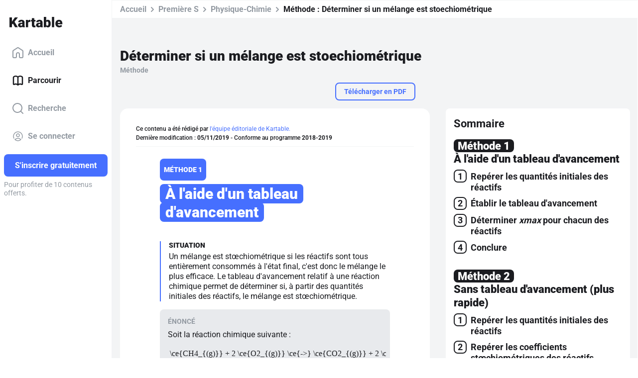

--- FILE ---
content_type: text/html; charset=utf-8
request_url: https://prd-www.kartable.fr/ressources/physique-chimie/methode/determiner-si-un-melange-est-stoechiometrique-1/20560
body_size: 37161
content:
<!DOCTYPE html><html lang="fr-FR" dir="ltr"><head>
    <base href="/">
    <meta charset="UTF-8">
    <link rel="dns-prefetch" href="https://fonts.gstatic.com">
    <link rel="preconnect" href="https://fonts.gstatic.com/" crossorigin="">
    <style>@font-face{font-family:'Roboto';font-style:normal;font-weight:400;font-stretch:100%;font-display:swap;src:url(https://fonts.gstatic.com/s/roboto/v50/KFO7CnqEu92Fr1ME7kSn66aGLdTylUAMa3GUBGEe.woff2) format('woff2');unicode-range:U+0460-052F, U+1C80-1C8A, U+20B4, U+2DE0-2DFF, U+A640-A69F, U+FE2E-FE2F;}@font-face{font-family:'Roboto';font-style:normal;font-weight:400;font-stretch:100%;font-display:swap;src:url(https://fonts.gstatic.com/s/roboto/v50/KFO7CnqEu92Fr1ME7kSn66aGLdTylUAMa3iUBGEe.woff2) format('woff2');unicode-range:U+0301, U+0400-045F, U+0490-0491, U+04B0-04B1, U+2116;}@font-face{font-family:'Roboto';font-style:normal;font-weight:400;font-stretch:100%;font-display:swap;src:url(https://fonts.gstatic.com/s/roboto/v50/KFO7CnqEu92Fr1ME7kSn66aGLdTylUAMa3CUBGEe.woff2) format('woff2');unicode-range:U+1F00-1FFF;}@font-face{font-family:'Roboto';font-style:normal;font-weight:400;font-stretch:100%;font-display:swap;src:url(https://fonts.gstatic.com/s/roboto/v50/KFO7CnqEu92Fr1ME7kSn66aGLdTylUAMa3-UBGEe.woff2) format('woff2');unicode-range:U+0370-0377, U+037A-037F, U+0384-038A, U+038C, U+038E-03A1, U+03A3-03FF;}@font-face{font-family:'Roboto';font-style:normal;font-weight:400;font-stretch:100%;font-display:swap;src:url(https://fonts.gstatic.com/s/roboto/v50/KFO7CnqEu92Fr1ME7kSn66aGLdTylUAMawCUBGEe.woff2) format('woff2');unicode-range:U+0302-0303, U+0305, U+0307-0308, U+0310, U+0312, U+0315, U+031A, U+0326-0327, U+032C, U+032F-0330, U+0332-0333, U+0338, U+033A, U+0346, U+034D, U+0391-03A1, U+03A3-03A9, U+03B1-03C9, U+03D1, U+03D5-03D6, U+03F0-03F1, U+03F4-03F5, U+2016-2017, U+2034-2038, U+203C, U+2040, U+2043, U+2047, U+2050, U+2057, U+205F, U+2070-2071, U+2074-208E, U+2090-209C, U+20D0-20DC, U+20E1, U+20E5-20EF, U+2100-2112, U+2114-2115, U+2117-2121, U+2123-214F, U+2190, U+2192, U+2194-21AE, U+21B0-21E5, U+21F1-21F2, U+21F4-2211, U+2213-2214, U+2216-22FF, U+2308-230B, U+2310, U+2319, U+231C-2321, U+2336-237A, U+237C, U+2395, U+239B-23B7, U+23D0, U+23DC-23E1, U+2474-2475, U+25AF, U+25B3, U+25B7, U+25BD, U+25C1, U+25CA, U+25CC, U+25FB, U+266D-266F, U+27C0-27FF, U+2900-2AFF, U+2B0E-2B11, U+2B30-2B4C, U+2BFE, U+3030, U+FF5B, U+FF5D, U+1D400-1D7FF, U+1EE00-1EEFF;}@font-face{font-family:'Roboto';font-style:normal;font-weight:400;font-stretch:100%;font-display:swap;src:url(https://fonts.gstatic.com/s/roboto/v50/KFO7CnqEu92Fr1ME7kSn66aGLdTylUAMaxKUBGEe.woff2) format('woff2');unicode-range:U+0001-000C, U+000E-001F, U+007F-009F, U+20DD-20E0, U+20E2-20E4, U+2150-218F, U+2190, U+2192, U+2194-2199, U+21AF, U+21E6-21F0, U+21F3, U+2218-2219, U+2299, U+22C4-22C6, U+2300-243F, U+2440-244A, U+2460-24FF, U+25A0-27BF, U+2800-28FF, U+2921-2922, U+2981, U+29BF, U+29EB, U+2B00-2BFF, U+4DC0-4DFF, U+FFF9-FFFB, U+10140-1018E, U+10190-1019C, U+101A0, U+101D0-101FD, U+102E0-102FB, U+10E60-10E7E, U+1D2C0-1D2D3, U+1D2E0-1D37F, U+1F000-1F0FF, U+1F100-1F1AD, U+1F1E6-1F1FF, U+1F30D-1F30F, U+1F315, U+1F31C, U+1F31E, U+1F320-1F32C, U+1F336, U+1F378, U+1F37D, U+1F382, U+1F393-1F39F, U+1F3A7-1F3A8, U+1F3AC-1F3AF, U+1F3C2, U+1F3C4-1F3C6, U+1F3CA-1F3CE, U+1F3D4-1F3E0, U+1F3ED, U+1F3F1-1F3F3, U+1F3F5-1F3F7, U+1F408, U+1F415, U+1F41F, U+1F426, U+1F43F, U+1F441-1F442, U+1F444, U+1F446-1F449, U+1F44C-1F44E, U+1F453, U+1F46A, U+1F47D, U+1F4A3, U+1F4B0, U+1F4B3, U+1F4B9, U+1F4BB, U+1F4BF, U+1F4C8-1F4CB, U+1F4D6, U+1F4DA, U+1F4DF, U+1F4E3-1F4E6, U+1F4EA-1F4ED, U+1F4F7, U+1F4F9-1F4FB, U+1F4FD-1F4FE, U+1F503, U+1F507-1F50B, U+1F50D, U+1F512-1F513, U+1F53E-1F54A, U+1F54F-1F5FA, U+1F610, U+1F650-1F67F, U+1F687, U+1F68D, U+1F691, U+1F694, U+1F698, U+1F6AD, U+1F6B2, U+1F6B9-1F6BA, U+1F6BC, U+1F6C6-1F6CF, U+1F6D3-1F6D7, U+1F6E0-1F6EA, U+1F6F0-1F6F3, U+1F6F7-1F6FC, U+1F700-1F7FF, U+1F800-1F80B, U+1F810-1F847, U+1F850-1F859, U+1F860-1F887, U+1F890-1F8AD, U+1F8B0-1F8BB, U+1F8C0-1F8C1, U+1F900-1F90B, U+1F93B, U+1F946, U+1F984, U+1F996, U+1F9E9, U+1FA00-1FA6F, U+1FA70-1FA7C, U+1FA80-1FA89, U+1FA8F-1FAC6, U+1FACE-1FADC, U+1FADF-1FAE9, U+1FAF0-1FAF8, U+1FB00-1FBFF;}@font-face{font-family:'Roboto';font-style:normal;font-weight:400;font-stretch:100%;font-display:swap;src:url(https://fonts.gstatic.com/s/roboto/v50/KFO7CnqEu92Fr1ME7kSn66aGLdTylUAMa3OUBGEe.woff2) format('woff2');unicode-range:U+0102-0103, U+0110-0111, U+0128-0129, U+0168-0169, U+01A0-01A1, U+01AF-01B0, U+0300-0301, U+0303-0304, U+0308-0309, U+0323, U+0329, U+1EA0-1EF9, U+20AB;}@font-face{font-family:'Roboto';font-style:normal;font-weight:400;font-stretch:100%;font-display:swap;src:url(https://fonts.gstatic.com/s/roboto/v50/KFO7CnqEu92Fr1ME7kSn66aGLdTylUAMa3KUBGEe.woff2) format('woff2');unicode-range:U+0100-02BA, U+02BD-02C5, U+02C7-02CC, U+02CE-02D7, U+02DD-02FF, U+0304, U+0308, U+0329, U+1D00-1DBF, U+1E00-1E9F, U+1EF2-1EFF, U+2020, U+20A0-20AB, U+20AD-20C0, U+2113, U+2C60-2C7F, U+A720-A7FF;}@font-face{font-family:'Roboto';font-style:normal;font-weight:400;font-stretch:100%;font-display:swap;src:url(https://fonts.gstatic.com/s/roboto/v50/KFO7CnqEu92Fr1ME7kSn66aGLdTylUAMa3yUBA.woff2) format('woff2');unicode-range:U+0000-00FF, U+0131, U+0152-0153, U+02BB-02BC, U+02C6, U+02DA, U+02DC, U+0304, U+0308, U+0329, U+2000-206F, U+20AC, U+2122, U+2191, U+2193, U+2212, U+2215, U+FEFF, U+FFFD;}@font-face{font-family:'Roboto';font-style:normal;font-weight:500;font-stretch:100%;font-display:swap;src:url(https://fonts.gstatic.com/s/roboto/v50/KFO7CnqEu92Fr1ME7kSn66aGLdTylUAMa3GUBGEe.woff2) format('woff2');unicode-range:U+0460-052F, U+1C80-1C8A, U+20B4, U+2DE0-2DFF, U+A640-A69F, U+FE2E-FE2F;}@font-face{font-family:'Roboto';font-style:normal;font-weight:500;font-stretch:100%;font-display:swap;src:url(https://fonts.gstatic.com/s/roboto/v50/KFO7CnqEu92Fr1ME7kSn66aGLdTylUAMa3iUBGEe.woff2) format('woff2');unicode-range:U+0301, U+0400-045F, U+0490-0491, U+04B0-04B1, U+2116;}@font-face{font-family:'Roboto';font-style:normal;font-weight:500;font-stretch:100%;font-display:swap;src:url(https://fonts.gstatic.com/s/roboto/v50/KFO7CnqEu92Fr1ME7kSn66aGLdTylUAMa3CUBGEe.woff2) format('woff2');unicode-range:U+1F00-1FFF;}@font-face{font-family:'Roboto';font-style:normal;font-weight:500;font-stretch:100%;font-display:swap;src:url(https://fonts.gstatic.com/s/roboto/v50/KFO7CnqEu92Fr1ME7kSn66aGLdTylUAMa3-UBGEe.woff2) format('woff2');unicode-range:U+0370-0377, U+037A-037F, U+0384-038A, U+038C, U+038E-03A1, U+03A3-03FF;}@font-face{font-family:'Roboto';font-style:normal;font-weight:500;font-stretch:100%;font-display:swap;src:url(https://fonts.gstatic.com/s/roboto/v50/KFO7CnqEu92Fr1ME7kSn66aGLdTylUAMawCUBGEe.woff2) format('woff2');unicode-range:U+0302-0303, U+0305, U+0307-0308, U+0310, U+0312, U+0315, U+031A, U+0326-0327, U+032C, U+032F-0330, U+0332-0333, U+0338, U+033A, U+0346, U+034D, U+0391-03A1, U+03A3-03A9, U+03B1-03C9, U+03D1, U+03D5-03D6, U+03F0-03F1, U+03F4-03F5, U+2016-2017, U+2034-2038, U+203C, U+2040, U+2043, U+2047, U+2050, U+2057, U+205F, U+2070-2071, U+2074-208E, U+2090-209C, U+20D0-20DC, U+20E1, U+20E5-20EF, U+2100-2112, U+2114-2115, U+2117-2121, U+2123-214F, U+2190, U+2192, U+2194-21AE, U+21B0-21E5, U+21F1-21F2, U+21F4-2211, U+2213-2214, U+2216-22FF, U+2308-230B, U+2310, U+2319, U+231C-2321, U+2336-237A, U+237C, U+2395, U+239B-23B7, U+23D0, U+23DC-23E1, U+2474-2475, U+25AF, U+25B3, U+25B7, U+25BD, U+25C1, U+25CA, U+25CC, U+25FB, U+266D-266F, U+27C0-27FF, U+2900-2AFF, U+2B0E-2B11, U+2B30-2B4C, U+2BFE, U+3030, U+FF5B, U+FF5D, U+1D400-1D7FF, U+1EE00-1EEFF;}@font-face{font-family:'Roboto';font-style:normal;font-weight:500;font-stretch:100%;font-display:swap;src:url(https://fonts.gstatic.com/s/roboto/v50/KFO7CnqEu92Fr1ME7kSn66aGLdTylUAMaxKUBGEe.woff2) format('woff2');unicode-range:U+0001-000C, U+000E-001F, U+007F-009F, U+20DD-20E0, U+20E2-20E4, U+2150-218F, U+2190, U+2192, U+2194-2199, U+21AF, U+21E6-21F0, U+21F3, U+2218-2219, U+2299, U+22C4-22C6, U+2300-243F, U+2440-244A, U+2460-24FF, U+25A0-27BF, U+2800-28FF, U+2921-2922, U+2981, U+29BF, U+29EB, U+2B00-2BFF, U+4DC0-4DFF, U+FFF9-FFFB, U+10140-1018E, U+10190-1019C, U+101A0, U+101D0-101FD, U+102E0-102FB, U+10E60-10E7E, U+1D2C0-1D2D3, U+1D2E0-1D37F, U+1F000-1F0FF, U+1F100-1F1AD, U+1F1E6-1F1FF, U+1F30D-1F30F, U+1F315, U+1F31C, U+1F31E, U+1F320-1F32C, U+1F336, U+1F378, U+1F37D, U+1F382, U+1F393-1F39F, U+1F3A7-1F3A8, U+1F3AC-1F3AF, U+1F3C2, U+1F3C4-1F3C6, U+1F3CA-1F3CE, U+1F3D4-1F3E0, U+1F3ED, U+1F3F1-1F3F3, U+1F3F5-1F3F7, U+1F408, U+1F415, U+1F41F, U+1F426, U+1F43F, U+1F441-1F442, U+1F444, U+1F446-1F449, U+1F44C-1F44E, U+1F453, U+1F46A, U+1F47D, U+1F4A3, U+1F4B0, U+1F4B3, U+1F4B9, U+1F4BB, U+1F4BF, U+1F4C8-1F4CB, U+1F4D6, U+1F4DA, U+1F4DF, U+1F4E3-1F4E6, U+1F4EA-1F4ED, U+1F4F7, U+1F4F9-1F4FB, U+1F4FD-1F4FE, U+1F503, U+1F507-1F50B, U+1F50D, U+1F512-1F513, U+1F53E-1F54A, U+1F54F-1F5FA, U+1F610, U+1F650-1F67F, U+1F687, U+1F68D, U+1F691, U+1F694, U+1F698, U+1F6AD, U+1F6B2, U+1F6B9-1F6BA, U+1F6BC, U+1F6C6-1F6CF, U+1F6D3-1F6D7, U+1F6E0-1F6EA, U+1F6F0-1F6F3, U+1F6F7-1F6FC, U+1F700-1F7FF, U+1F800-1F80B, U+1F810-1F847, U+1F850-1F859, U+1F860-1F887, U+1F890-1F8AD, U+1F8B0-1F8BB, U+1F8C0-1F8C1, U+1F900-1F90B, U+1F93B, U+1F946, U+1F984, U+1F996, U+1F9E9, U+1FA00-1FA6F, U+1FA70-1FA7C, U+1FA80-1FA89, U+1FA8F-1FAC6, U+1FACE-1FADC, U+1FADF-1FAE9, U+1FAF0-1FAF8, U+1FB00-1FBFF;}@font-face{font-family:'Roboto';font-style:normal;font-weight:500;font-stretch:100%;font-display:swap;src:url(https://fonts.gstatic.com/s/roboto/v50/KFO7CnqEu92Fr1ME7kSn66aGLdTylUAMa3OUBGEe.woff2) format('woff2');unicode-range:U+0102-0103, U+0110-0111, U+0128-0129, U+0168-0169, U+01A0-01A1, U+01AF-01B0, U+0300-0301, U+0303-0304, U+0308-0309, U+0323, U+0329, U+1EA0-1EF9, U+20AB;}@font-face{font-family:'Roboto';font-style:normal;font-weight:500;font-stretch:100%;font-display:swap;src:url(https://fonts.gstatic.com/s/roboto/v50/KFO7CnqEu92Fr1ME7kSn66aGLdTylUAMa3KUBGEe.woff2) format('woff2');unicode-range:U+0100-02BA, U+02BD-02C5, U+02C7-02CC, U+02CE-02D7, U+02DD-02FF, U+0304, U+0308, U+0329, U+1D00-1DBF, U+1E00-1E9F, U+1EF2-1EFF, U+2020, U+20A0-20AB, U+20AD-20C0, U+2113, U+2C60-2C7F, U+A720-A7FF;}@font-face{font-family:'Roboto';font-style:normal;font-weight:500;font-stretch:100%;font-display:swap;src:url(https://fonts.gstatic.com/s/roboto/v50/KFO7CnqEu92Fr1ME7kSn66aGLdTylUAMa3yUBA.woff2) format('woff2');unicode-range:U+0000-00FF, U+0131, U+0152-0153, U+02BB-02BC, U+02C6, U+02DA, U+02DC, U+0304, U+0308, U+0329, U+2000-206F, U+20AC, U+2122, U+2191, U+2193, U+2212, U+2215, U+FEFF, U+FFFD;}@font-face{font-family:'Roboto';font-style:normal;font-weight:700;font-stretch:100%;font-display:swap;src:url(https://fonts.gstatic.com/s/roboto/v50/KFO7CnqEu92Fr1ME7kSn66aGLdTylUAMa3GUBGEe.woff2) format('woff2');unicode-range:U+0460-052F, U+1C80-1C8A, U+20B4, U+2DE0-2DFF, U+A640-A69F, U+FE2E-FE2F;}@font-face{font-family:'Roboto';font-style:normal;font-weight:700;font-stretch:100%;font-display:swap;src:url(https://fonts.gstatic.com/s/roboto/v50/KFO7CnqEu92Fr1ME7kSn66aGLdTylUAMa3iUBGEe.woff2) format('woff2');unicode-range:U+0301, U+0400-045F, U+0490-0491, U+04B0-04B1, U+2116;}@font-face{font-family:'Roboto';font-style:normal;font-weight:700;font-stretch:100%;font-display:swap;src:url(https://fonts.gstatic.com/s/roboto/v50/KFO7CnqEu92Fr1ME7kSn66aGLdTylUAMa3CUBGEe.woff2) format('woff2');unicode-range:U+1F00-1FFF;}@font-face{font-family:'Roboto';font-style:normal;font-weight:700;font-stretch:100%;font-display:swap;src:url(https://fonts.gstatic.com/s/roboto/v50/KFO7CnqEu92Fr1ME7kSn66aGLdTylUAMa3-UBGEe.woff2) format('woff2');unicode-range:U+0370-0377, U+037A-037F, U+0384-038A, U+038C, U+038E-03A1, U+03A3-03FF;}@font-face{font-family:'Roboto';font-style:normal;font-weight:700;font-stretch:100%;font-display:swap;src:url(https://fonts.gstatic.com/s/roboto/v50/KFO7CnqEu92Fr1ME7kSn66aGLdTylUAMawCUBGEe.woff2) format('woff2');unicode-range:U+0302-0303, U+0305, U+0307-0308, U+0310, U+0312, U+0315, U+031A, U+0326-0327, U+032C, U+032F-0330, U+0332-0333, U+0338, U+033A, U+0346, U+034D, U+0391-03A1, U+03A3-03A9, U+03B1-03C9, U+03D1, U+03D5-03D6, U+03F0-03F1, U+03F4-03F5, U+2016-2017, U+2034-2038, U+203C, U+2040, U+2043, U+2047, U+2050, U+2057, U+205F, U+2070-2071, U+2074-208E, U+2090-209C, U+20D0-20DC, U+20E1, U+20E5-20EF, U+2100-2112, U+2114-2115, U+2117-2121, U+2123-214F, U+2190, U+2192, U+2194-21AE, U+21B0-21E5, U+21F1-21F2, U+21F4-2211, U+2213-2214, U+2216-22FF, U+2308-230B, U+2310, U+2319, U+231C-2321, U+2336-237A, U+237C, U+2395, U+239B-23B7, U+23D0, U+23DC-23E1, U+2474-2475, U+25AF, U+25B3, U+25B7, U+25BD, U+25C1, U+25CA, U+25CC, U+25FB, U+266D-266F, U+27C0-27FF, U+2900-2AFF, U+2B0E-2B11, U+2B30-2B4C, U+2BFE, U+3030, U+FF5B, U+FF5D, U+1D400-1D7FF, U+1EE00-1EEFF;}@font-face{font-family:'Roboto';font-style:normal;font-weight:700;font-stretch:100%;font-display:swap;src:url(https://fonts.gstatic.com/s/roboto/v50/KFO7CnqEu92Fr1ME7kSn66aGLdTylUAMaxKUBGEe.woff2) format('woff2');unicode-range:U+0001-000C, U+000E-001F, U+007F-009F, U+20DD-20E0, U+20E2-20E4, U+2150-218F, U+2190, U+2192, U+2194-2199, U+21AF, U+21E6-21F0, U+21F3, U+2218-2219, U+2299, U+22C4-22C6, U+2300-243F, U+2440-244A, U+2460-24FF, U+25A0-27BF, U+2800-28FF, U+2921-2922, U+2981, U+29BF, U+29EB, U+2B00-2BFF, U+4DC0-4DFF, U+FFF9-FFFB, U+10140-1018E, U+10190-1019C, U+101A0, U+101D0-101FD, U+102E0-102FB, U+10E60-10E7E, U+1D2C0-1D2D3, U+1D2E0-1D37F, U+1F000-1F0FF, U+1F100-1F1AD, U+1F1E6-1F1FF, U+1F30D-1F30F, U+1F315, U+1F31C, U+1F31E, U+1F320-1F32C, U+1F336, U+1F378, U+1F37D, U+1F382, U+1F393-1F39F, U+1F3A7-1F3A8, U+1F3AC-1F3AF, U+1F3C2, U+1F3C4-1F3C6, U+1F3CA-1F3CE, U+1F3D4-1F3E0, U+1F3ED, U+1F3F1-1F3F3, U+1F3F5-1F3F7, U+1F408, U+1F415, U+1F41F, U+1F426, U+1F43F, U+1F441-1F442, U+1F444, U+1F446-1F449, U+1F44C-1F44E, U+1F453, U+1F46A, U+1F47D, U+1F4A3, U+1F4B0, U+1F4B3, U+1F4B9, U+1F4BB, U+1F4BF, U+1F4C8-1F4CB, U+1F4D6, U+1F4DA, U+1F4DF, U+1F4E3-1F4E6, U+1F4EA-1F4ED, U+1F4F7, U+1F4F9-1F4FB, U+1F4FD-1F4FE, U+1F503, U+1F507-1F50B, U+1F50D, U+1F512-1F513, U+1F53E-1F54A, U+1F54F-1F5FA, U+1F610, U+1F650-1F67F, U+1F687, U+1F68D, U+1F691, U+1F694, U+1F698, U+1F6AD, U+1F6B2, U+1F6B9-1F6BA, U+1F6BC, U+1F6C6-1F6CF, U+1F6D3-1F6D7, U+1F6E0-1F6EA, U+1F6F0-1F6F3, U+1F6F7-1F6FC, U+1F700-1F7FF, U+1F800-1F80B, U+1F810-1F847, U+1F850-1F859, U+1F860-1F887, U+1F890-1F8AD, U+1F8B0-1F8BB, U+1F8C0-1F8C1, U+1F900-1F90B, U+1F93B, U+1F946, U+1F984, U+1F996, U+1F9E9, U+1FA00-1FA6F, U+1FA70-1FA7C, U+1FA80-1FA89, U+1FA8F-1FAC6, U+1FACE-1FADC, U+1FADF-1FAE9, U+1FAF0-1FAF8, U+1FB00-1FBFF;}@font-face{font-family:'Roboto';font-style:normal;font-weight:700;font-stretch:100%;font-display:swap;src:url(https://fonts.gstatic.com/s/roboto/v50/KFO7CnqEu92Fr1ME7kSn66aGLdTylUAMa3OUBGEe.woff2) format('woff2');unicode-range:U+0102-0103, U+0110-0111, U+0128-0129, U+0168-0169, U+01A0-01A1, U+01AF-01B0, U+0300-0301, U+0303-0304, U+0308-0309, U+0323, U+0329, U+1EA0-1EF9, U+20AB;}@font-face{font-family:'Roboto';font-style:normal;font-weight:700;font-stretch:100%;font-display:swap;src:url(https://fonts.gstatic.com/s/roboto/v50/KFO7CnqEu92Fr1ME7kSn66aGLdTylUAMa3KUBGEe.woff2) format('woff2');unicode-range:U+0100-02BA, U+02BD-02C5, U+02C7-02CC, U+02CE-02D7, U+02DD-02FF, U+0304, U+0308, U+0329, U+1D00-1DBF, U+1E00-1E9F, U+1EF2-1EFF, U+2020, U+20A0-20AB, U+20AD-20C0, U+2113, U+2C60-2C7F, U+A720-A7FF;}@font-face{font-family:'Roboto';font-style:normal;font-weight:700;font-stretch:100%;font-display:swap;src:url(https://fonts.gstatic.com/s/roboto/v50/KFO7CnqEu92Fr1ME7kSn66aGLdTylUAMa3yUBA.woff2) format('woff2');unicode-range:U+0000-00FF, U+0131, U+0152-0153, U+02BB-02BC, U+02C6, U+02DA, U+02DC, U+0304, U+0308, U+0329, U+2000-206F, U+20AC, U+2122, U+2191, U+2193, U+2212, U+2215, U+FEFF, U+FFFD;}@font-face{font-family:'Roboto';font-style:normal;font-weight:900;font-stretch:100%;font-display:swap;src:url(https://fonts.gstatic.com/s/roboto/v50/KFO7CnqEu92Fr1ME7kSn66aGLdTylUAMa3GUBGEe.woff2) format('woff2');unicode-range:U+0460-052F, U+1C80-1C8A, U+20B4, U+2DE0-2DFF, U+A640-A69F, U+FE2E-FE2F;}@font-face{font-family:'Roboto';font-style:normal;font-weight:900;font-stretch:100%;font-display:swap;src:url(https://fonts.gstatic.com/s/roboto/v50/KFO7CnqEu92Fr1ME7kSn66aGLdTylUAMa3iUBGEe.woff2) format('woff2');unicode-range:U+0301, U+0400-045F, U+0490-0491, U+04B0-04B1, U+2116;}@font-face{font-family:'Roboto';font-style:normal;font-weight:900;font-stretch:100%;font-display:swap;src:url(https://fonts.gstatic.com/s/roboto/v50/KFO7CnqEu92Fr1ME7kSn66aGLdTylUAMa3CUBGEe.woff2) format('woff2');unicode-range:U+1F00-1FFF;}@font-face{font-family:'Roboto';font-style:normal;font-weight:900;font-stretch:100%;font-display:swap;src:url(https://fonts.gstatic.com/s/roboto/v50/KFO7CnqEu92Fr1ME7kSn66aGLdTylUAMa3-UBGEe.woff2) format('woff2');unicode-range:U+0370-0377, U+037A-037F, U+0384-038A, U+038C, U+038E-03A1, U+03A3-03FF;}@font-face{font-family:'Roboto';font-style:normal;font-weight:900;font-stretch:100%;font-display:swap;src:url(https://fonts.gstatic.com/s/roboto/v50/KFO7CnqEu92Fr1ME7kSn66aGLdTylUAMawCUBGEe.woff2) format('woff2');unicode-range:U+0302-0303, U+0305, U+0307-0308, U+0310, U+0312, U+0315, U+031A, U+0326-0327, U+032C, U+032F-0330, U+0332-0333, U+0338, U+033A, U+0346, U+034D, U+0391-03A1, U+03A3-03A9, U+03B1-03C9, U+03D1, U+03D5-03D6, U+03F0-03F1, U+03F4-03F5, U+2016-2017, U+2034-2038, U+203C, U+2040, U+2043, U+2047, U+2050, U+2057, U+205F, U+2070-2071, U+2074-208E, U+2090-209C, U+20D0-20DC, U+20E1, U+20E5-20EF, U+2100-2112, U+2114-2115, U+2117-2121, U+2123-214F, U+2190, U+2192, U+2194-21AE, U+21B0-21E5, U+21F1-21F2, U+21F4-2211, U+2213-2214, U+2216-22FF, U+2308-230B, U+2310, U+2319, U+231C-2321, U+2336-237A, U+237C, U+2395, U+239B-23B7, U+23D0, U+23DC-23E1, U+2474-2475, U+25AF, U+25B3, U+25B7, U+25BD, U+25C1, U+25CA, U+25CC, U+25FB, U+266D-266F, U+27C0-27FF, U+2900-2AFF, U+2B0E-2B11, U+2B30-2B4C, U+2BFE, U+3030, U+FF5B, U+FF5D, U+1D400-1D7FF, U+1EE00-1EEFF;}@font-face{font-family:'Roboto';font-style:normal;font-weight:900;font-stretch:100%;font-display:swap;src:url(https://fonts.gstatic.com/s/roboto/v50/KFO7CnqEu92Fr1ME7kSn66aGLdTylUAMaxKUBGEe.woff2) format('woff2');unicode-range:U+0001-000C, U+000E-001F, U+007F-009F, U+20DD-20E0, U+20E2-20E4, U+2150-218F, U+2190, U+2192, U+2194-2199, U+21AF, U+21E6-21F0, U+21F3, U+2218-2219, U+2299, U+22C4-22C6, U+2300-243F, U+2440-244A, U+2460-24FF, U+25A0-27BF, U+2800-28FF, U+2921-2922, U+2981, U+29BF, U+29EB, U+2B00-2BFF, U+4DC0-4DFF, U+FFF9-FFFB, U+10140-1018E, U+10190-1019C, U+101A0, U+101D0-101FD, U+102E0-102FB, U+10E60-10E7E, U+1D2C0-1D2D3, U+1D2E0-1D37F, U+1F000-1F0FF, U+1F100-1F1AD, U+1F1E6-1F1FF, U+1F30D-1F30F, U+1F315, U+1F31C, U+1F31E, U+1F320-1F32C, U+1F336, U+1F378, U+1F37D, U+1F382, U+1F393-1F39F, U+1F3A7-1F3A8, U+1F3AC-1F3AF, U+1F3C2, U+1F3C4-1F3C6, U+1F3CA-1F3CE, U+1F3D4-1F3E0, U+1F3ED, U+1F3F1-1F3F3, U+1F3F5-1F3F7, U+1F408, U+1F415, U+1F41F, U+1F426, U+1F43F, U+1F441-1F442, U+1F444, U+1F446-1F449, U+1F44C-1F44E, U+1F453, U+1F46A, U+1F47D, U+1F4A3, U+1F4B0, U+1F4B3, U+1F4B9, U+1F4BB, U+1F4BF, U+1F4C8-1F4CB, U+1F4D6, U+1F4DA, U+1F4DF, U+1F4E3-1F4E6, U+1F4EA-1F4ED, U+1F4F7, U+1F4F9-1F4FB, U+1F4FD-1F4FE, U+1F503, U+1F507-1F50B, U+1F50D, U+1F512-1F513, U+1F53E-1F54A, U+1F54F-1F5FA, U+1F610, U+1F650-1F67F, U+1F687, U+1F68D, U+1F691, U+1F694, U+1F698, U+1F6AD, U+1F6B2, U+1F6B9-1F6BA, U+1F6BC, U+1F6C6-1F6CF, U+1F6D3-1F6D7, U+1F6E0-1F6EA, U+1F6F0-1F6F3, U+1F6F7-1F6FC, U+1F700-1F7FF, U+1F800-1F80B, U+1F810-1F847, U+1F850-1F859, U+1F860-1F887, U+1F890-1F8AD, U+1F8B0-1F8BB, U+1F8C0-1F8C1, U+1F900-1F90B, U+1F93B, U+1F946, U+1F984, U+1F996, U+1F9E9, U+1FA00-1FA6F, U+1FA70-1FA7C, U+1FA80-1FA89, U+1FA8F-1FAC6, U+1FACE-1FADC, U+1FADF-1FAE9, U+1FAF0-1FAF8, U+1FB00-1FBFF;}@font-face{font-family:'Roboto';font-style:normal;font-weight:900;font-stretch:100%;font-display:swap;src:url(https://fonts.gstatic.com/s/roboto/v50/KFO7CnqEu92Fr1ME7kSn66aGLdTylUAMa3OUBGEe.woff2) format('woff2');unicode-range:U+0102-0103, U+0110-0111, U+0128-0129, U+0168-0169, U+01A0-01A1, U+01AF-01B0, U+0300-0301, U+0303-0304, U+0308-0309, U+0323, U+0329, U+1EA0-1EF9, U+20AB;}@font-face{font-family:'Roboto';font-style:normal;font-weight:900;font-stretch:100%;font-display:swap;src:url(https://fonts.gstatic.com/s/roboto/v50/KFO7CnqEu92Fr1ME7kSn66aGLdTylUAMa3KUBGEe.woff2) format('woff2');unicode-range:U+0100-02BA, U+02BD-02C5, U+02C7-02CC, U+02CE-02D7, U+02DD-02FF, U+0304, U+0308, U+0329, U+1D00-1DBF, U+1E00-1E9F, U+1EF2-1EFF, U+2020, U+20A0-20AB, U+20AD-20C0, U+2113, U+2C60-2C7F, U+A720-A7FF;}@font-face{font-family:'Roboto';font-style:normal;font-weight:900;font-stretch:100%;font-display:swap;src:url(https://fonts.gstatic.com/s/roboto/v50/KFO7CnqEu92Fr1ME7kSn66aGLdTylUAMa3yUBA.woff2) format('woff2');unicode-range:U+0000-00FF, U+0131, U+0152-0153, U+02BB-02BC, U+02C6, U+02DA, U+02DC, U+0304, U+0308, U+0329, U+2000-206F, U+20AC, U+2122, U+2191, U+2193, U+2212, U+2215, U+FEFF, U+FFFD;}</style>
    <title>Déterminer si un mélange est stoechiométrique - 1S - Méthode Physique-Chimie - Kartable</title>
    <meta name="title" content="Déterminer si un mélange est stoechiométrique - 1S - Méthode Physique-Chimie - Kartable">
    <meta name="description" content="Révisez en Première S : Méthode ➽ Déterminer si un mélange est stoechiométrique avec ➽ Kartable ✔️ Programmes officiels de l'Éducation nationale">
    <meta name="viewport" content="width=device-width, initial-scale=1, viewport-fit=cover">
    <meta name="apple-itunes-app" content="app-id=825500330">
    <link rel="stylesheet" href="https://assets.kartable.fr/front/assets/css/main.min.1768839465.css" type="text/css">
    <link rel="apple-touch-icon" sizes="57x57" href="/web/apple-icon-57x57.png?v=XBJb9RKlJ3">
    <link rel="apple-touch-icon" sizes="60x60" href="/web/apple-icon-60x60.png?v=XBJb9RKlJ3">
    <link rel="apple-touch-icon" sizes="72x72" href="/web/apple-icon-72x72.png?v=XBJb9RKlJ3">
    <link rel="apple-touch-icon" sizes="76x76" href="/web/apple-icon-76x76.png?v=XBJb9RKlJ3">
    <link rel="apple-touch-icon" sizes="114x114" href="/web/apple-icon-114x114.png?v=XBJb9RKlJ3">
    <link rel="apple-touch-icon" sizes="120x120" href="/web/apple-icon-120x120.png?v=XBJb9RKlJ3">
    <link rel="apple-touch-icon" sizes="144x144" href="/web/apple-icon-144x144.png?v=XBJb9RKlJ3">
    <link rel="apple-touch-icon" sizes="152x152" href="/web/apple-icon-152x152.png?v=XBJb9RKlJ3">
    <link rel="apple-touch-icon" sizes="180x180" href="/web/apple-icon-180x180.png?v=XBJb9RKlJ3">
    <link rel="icon" type="image/png" sizes="192x192" href="/web/android-icon-192x192.png?v=XBJb9RKlJ3">
    <link rel="icon" type="image/png" sizes="32x32" href="/web/favicon-32x32.png?v=XBJb9RKlJ3">
    <link rel="icon" type="image/png" sizes="96x96" href="/web/favicon-96x96.png?v=XBJb9RKlJ3">
    <link rel="icon" type="image/png" sizes="16x16" href="/web/favicon-16x16.png?v=XBJb9RKlJ3">
    <link rel="manifest" href="/manifest.json">
    <meta name="msapplication-TileColor" content="#ffffff">
    <meta name="msapplication-TileImage" content="/web/ms-icon-144x144.png">
    <meta name="theme-color" content="#ffffff">
    <link rel="shortcut icon" href="/web/favicon.ico?v=XBJb9RKlJ3">
    <link rel="preconnect" href="https://www.googletagmanager.com/">
    <link rel="preconnect" href="https://connect.facebook.net/">
    <link rel="preconnect" href="https://time.kartable.fr/" crossorigin="">
    <link rel="preconnect" href="https://api.kartable.fr/" crossorigin="">
    <link rel="preconnect" href="https://media.kartable.fr/">
    <meta name="theme-color" content="#26c0ff">
<style ng-app-id="kartable">.document-header--document-single[_ngcontent-kartable-c2992335343]   .document-header__container[_ngcontent-kartable-c2992335343]{flex-wrap:unset}@media screen and (min-width: 760px){.document-header--document-single[_ngcontent-kartable-c2992335343]   .document-header__container[_ngcontent-kartable-c2992335343]{max-width:145rem}}.document-header__quit[_ngcontent-kartable-c2992335343]{align-self:flex-start;margin-top:.5rem}.page--document-single[_ngcontent-kartable-c2992335343]{-webkit-overflow-scrolling:touch;padding-bottom:64px;height:auto;min-height:100%}@media screen and (min-width: 760px){.page--document-single[_ngcontent-kartable-c2992335343]{padding:0 16px 64px}}.page--document-single[_ngcontent-kartable-c2992335343]   .document-container[_ngcontent-kartable-c2992335343]{border-radius:16px}@media screen and (min-width: 760px){.page--document-single[_ngcontent-kartable-c2992335343]   .document-container[_ngcontent-kartable-c2992335343]{margin:0}}@media screen and (min-width: 1024px){.page--document-single[_ngcontent-kartable-c2992335343]   .document-container[_ngcontent-kartable-c2992335343]{max-width:calc(100% - 402px)}}.page--document-single.page--document--no-user[_ngcontent-kartable-c2992335343]{padding-top:0}@media screen and (min-width: 760px){.document--wrapper[_ngcontent-kartable-c2992335343]{max-width:1450px;display:-webkit- flex;display:flex;justify-content:flex-start;margin:0 auto;width:100%}}@media screen and (min-width: 760px){.document-header--no-summary[_ngcontent-kartable-c2992335343]   .document-header__container[_ngcontent-kartable-c2992335343]{max-width:105rem}}@media screen and (min-width: 760px){.page--document--no-summary[_ngcontent-kartable-c2992335343]   .document-container[_ngcontent-kartable-c2992335343]{max-width:105rem;margin:0 auto}}@media screen and (min-width: 1024px){.document-sidebar[_ngcontent-kartable-c2992335343]{width:100%;max-width:370px;margin-left:32px;position:sticky;top:16px;order:1;max-height:100vh;overflow-y:auto;z-index:10;flex-shrink:0}}.document-sidebar.--lower-stick[_ngcontent-kartable-c2992335343]{top:40px}@media screen and (min-width: 760px) and (max-width: 1024px){.page--document--no-user[_ngcontent-kartable-c2992335343]   .document-sidebar[_ngcontent-kartable-c2992335343]{margin-right:16px}}.page--document-application.page--document--no-user[_ngcontent-kartable-c2992335343]{padding-top:25px}.has-header-fixed[_ngcontent-kartable-c2992335343]   .page--document-application.page--document--no-user[_ngcontent-kartable-c2992335343]{padding-top:88px}@media screen and (min-width: 760px){.has-header-fixed[_ngcontent-kartable-c2992335343]   .page--document-application.page--document--no-user[_ngcontent-kartable-c2992335343]{padding-top:180px}}.document-single__type--10[_ngcontent-kartable-c2992335343], .document-single__type--80[_ngcontent-kartable-c2992335343]{display:-webkit- flex;display:flex;flex-direction:column}.publication-infos[_ngcontent-kartable-c2992335343]{padding-bottom:8px;border-bottom:1px solid var(--borderColor)}.publication-infos[_ngcontent-kartable-c2992335343]   .link[_ngcontent-kartable-c2992335343]{font-size:inherit}.publication-footer[_ngcontent-kartable-c2992335343]{background:var(--backgroundColorLighter);padding:8px;border-top:1px solid var(--borderColor);border-radius:8px}.publication-footer[_ngcontent-kartable-c2992335343]   .link[_ngcontent-kartable-c2992335343]{font-size:inherit}</style><style ng-app-id="kartable">@media screen and (min-width: 760px){.navigation-wrapper[_ngcontent-kartable-c2992335343]{min-height:100%;display:-webkit- flex;display:flex;flex-direction:row}}.navigation__main[_ngcontent-kartable-c2992335343]{padding-top:0}@media screen and (min-width: 760px){.navigation__main[_ngcontent-kartable-c2992335343]{padding-bottom:0;flex-grow:1;max-width:calc(100% - 224px);position:relative;z-index:1}}.dashboardK2-container[_ngcontent-kartable-c2992335343], .live-container[_ngcontent-kartable-c2992335343], .search-container[_ngcontent-kartable-c2992335343]{padding:16px 16px calc(72px + env(safe-area-inset-bottom)) 16px}@media screen and (min-width: 760px){.dashboardK2-container[_ngcontent-kartable-c2992335343], .live-container[_ngcontent-kartable-c2992335343], .search-container[_ngcontent-kartable-c2992335343]{padding:32px}}</style><style ng-app-id="kartable">.document-single[_ngcontent-kartable-c2992335343], .page--document-application[_ngcontent-kartable-c2992335343]{position:relative;padding:24px 16px}@media screen and (min-width: 760px){.document-single[_ngcontent-kartable-c2992335343], .page--document-application[_ngcontent-kartable-c2992335343]{padding:24px 48px}}.document-header__quit[_ngcontent-kartable-c2992335343]{margin-right:1rem;border:1px solid;border-radius:4px;flex-shrink:0}.document-header__quit[_ngcontent-kartable-c2992335343]:hover{cursor:pointer}.document-header[_ngcontent-kartable-c2992335343]{display:-webkit- flex;display:flex;flex-direction:column;align-items:center;justify-content:center;padding:16px;width:100%;background:var(--backgroundColorLighter);box-sizing:border-box;z-index:10}.document-header__container[_ngcontent-kartable-c2992335343]{width:100%;max-width:105rem;display:-webkit- flex;display:flex;align-items:center;flex-wrap:wrap}.document-header[_ngcontent-kartable-c2992335343]   h1[_ngcontent-kartable-c2992335343]{overflow:hidden;text-overflow:ellipsis;white-space:nowrap;padding:0}.document-header[_ngcontent-kartable-c2992335343]   h1.document-header__subtitle[_ngcontent-kartable-c2992335343]{width:calc(100% - 24px)}@media screen and (min-width: 760px){.document-header[_ngcontent-kartable-c2992335343]   .button[_ngcontent-kartable-c2992335343]{margin-top:16px}}.document-header__doc-type[_ngcontent-kartable-c2992335343]{font-size:1.4rem;line-height:1.8rem;display:block;color:var(--textColorLight);font-weight:700}.document-header__doc-type--bold[_ngcontent-kartable-c2992335343]{font-size:1.4rem;font-weight:700}.document-header[_ngcontent-kartable-c2992335343]   .icon[_ngcontent-kartable-c2992335343]{flex-shrink:0}@media screen and (min-width: 760px){.document-header[_ngcontent-kartable-c2992335343]   .icon[_ngcontent-kartable-c2992335343]{cursor:pointer;transition:all .25s ease-in-out}.document-header[_ngcontent-kartable-c2992335343]   .icon[_ngcontent-kartable-c2992335343]:hover{transform:scale(1.1);opacity:.5}}.page--documents[_ngcontent-kartable-c2992335343]{background:var(--backgroundColorLighter);min-height:calc(100% - 94px);padding-top:0;position:relative;z-index:10}@media screen and (min-width: 760px){.page--documents[_ngcontent-kartable-c2992335343]{display:-webkit- flex;display:flex;flex-direction:column;align-items:center;min-height:calc(100% - 108px)}}.document-container[_ngcontent-kartable-c2992335343]{display:-webkit- flex;display:flex;flex-direction:column;flex-grow:1;height:100%;background:var(--backgroundColor);border-radius:32px 32px 0 0;-ms-overflow-style:none;scrollbar-width:none}.document-container[_ngcontent-kartable-c2992335343]::-webkit-scrollbar{display:none}@media screen and (min-width: 760px){.document-container[_ngcontent-kartable-c2992335343]{width:calc(100% - 32px);height:100%;max-width:105rem;margin:0 16px auto;padding:32px;box-sizing:border-box}}.document-container[_ngcontent-kartable-c2992335343]   p[_ngcontent-kartable-c2992335343], .document-container[_ngcontent-kartable-c2992335343]   li[_ngcontent-kartable-c2992335343]{line-height:1.5}@media screen and (min-width: 760px){.document-header--no-user[_ngcontent-kartable-c2992335343]{padding-top:56px}}</style><style ng-app-id="kartable">.document-header--document-single[_ngcontent-kartable-c2992335343]   .document-header__actions[_ngcontent-kartable-c2992335343], .document-header--application[_ngcontent-kartable-c2992335343]   .document-header__actions[_ngcontent-kartable-c2992335343]{margin-top:8px}@media screen and (min-width: 760px){.document-header--document-single[_ngcontent-kartable-c2992335343]   .document-header__actions[_ngcontent-kartable-c2992335343], .document-header--application[_ngcontent-kartable-c2992335343]   .document-header__actions[_ngcontent-kartable-c2992335343]{display:-webkit- flex;display:flex;align-items:center;margin-top:16px}}@media screen and (min-width: 760px){.document-header--document-single[_ngcontent-kartable-c2992335343]   .button[_ngcontent-kartable-c2992335343], .document-header--document-single[_ngcontent-kartable-c2992335343]   .audio-player[_ngcontent-kartable-c2992335343], .document-header--application[_ngcontent-kartable-c2992335343]   .button[_ngcontent-kartable-c2992335343], .document-header--application[_ngcontent-kartable-c2992335343]   .audio-player[_ngcontent-kartable-c2992335343]{margin:0 8px}}</style><style ng-app-id="kartable">.button[_nghost-kartable-c519077160]{border-radius:8px;font:700 1.6rem Roboto,sans-serif;color:#fff;background:#466fff;text-align:center;padding:13px 16px;cursor:pointer;display:inline-block;vertical-align:middle;border:none;box-sizing:border-box}.button--animated[_nghost-kartable-c519077160]{transition:all .25s ease-in-out}@media screen and (min-width: 760px){.button[_nghost-kartable-c519077160]:hover{background:#6a8bff}}.button--bordered[_nghost-kartable-c519077160]{box-shadow:inset 0 0 0 3px #fff}.button--secondary[_nghost-kartable-c519077160]{border-radius:8px;font:700 1.6rem Roboto,sans-serif;color:#fff;background:#1b1c20;text-align:center;padding:13px 16px;cursor:pointer;display:inline-block;vertical-align:middle;border:none;box-sizing:border-box}.button--secondary--animated[_nghost-kartable-c519077160]{transition:all .25s ease-in-out}@media screen and (min-width: 760px){.button--secondary[_nghost-kartable-c519077160]:hover{background:#2b2d33}}.button--secondary--bordered[_nghost-kartable-c519077160]{box-shadow:inset 0 0 0 3px #fff}.button--secondary.button--outline[_nghost-kartable-c519077160]{color:#1b1c20;border:2px solid #1B1C20;background:transparent}@media screen and (min-width: 760px){.button--secondary.button--outline[_nghost-kartable-c519077160]:hover:enabled{border:2px solid rgb(43.3372881356,44.9423728814,51.3627118644);background:transparent}}.button--secondary--outline[_nghost-kartable-c519077160]{color:#1b1c20;border:2px solid #1B1C20;background:transparent}@media screen and (min-width: 760px){.button--secondary--outline[_nghost-kartable-c519077160]:hover:enabled{border:2px solid rgb(43.3372881356,44.9423728814,51.3627118644);background:transparent}}.button--outline[_nghost-kartable-c519077160]{color:#466fff;border:2px solid #466FFF;background:transparent}@media screen and (min-width: 760px){.button--outline[_nghost-kartable-c519077160]:hover:enabled{border:2px solid rgb(105.7,138.7881081081,255);background:transparent}}.button--secondary--textOnly[_nghost-kartable-c519077160]{color:#1b1c20;background:transparent}@media screen and (min-width: 760px){.button--secondary--textOnly[_nghost-kartable-c519077160]:hover:enabled{color:#2b2d33;background:transparent}}.button--textOnly[_nghost-kartable-c519077160]{color:#466fff;background:transparent}@media screen and (min-width: 760px){.button--textOnly[_nghost-kartable-c519077160]:hover:enabled{color:#6a8bff;background:transparent}}.button--iconOnly[_nghost-kartable-c519077160]{color:#466fff;background:transparent;padding:4px}@media screen and (min-width: 760px){.button--iconOnly[_nghost-kartable-c519077160]:hover:enabled{background:#f3f4f5}}.button--small[_nghost-kartable-c519077160]{font-size:1.4rem;line-height:1.8rem;padding:7px 16px}.button--small[_nghost-kartable-c519077160]   .icon--loader[_ngcontent-kartable-c519077160]{font-size:1.8rem}.button--small.button--textOnly[_nghost-kartable-c519077160]{font-size:1.4rem;line-height:1.8rem;padding:7px 16px}.button--medium[_nghost-kartable-c519077160]{padding:9px 17px}.button--big[_nghost-kartable-c519077160]{padding:16px 24px;font-size:18px}.button--wide[_nghost-kartable-c519077160]{display:block;width:100%}.button--nowrap[_nghost-kartable-c519077160]{white-space:nowrap}.button--centered[_nghost-kartable-c519077160]{width:-moz-fit-content;width:fit-content;display:block;margin:0 auto}.button--white[_nghost-kartable-c519077160]{border-radius:8px;font:700 1.6rem Roboto,sans-serif;color:#466fff;background:#fff;text-align:center;padding:13px 16px;cursor:pointer;display:inline-block;vertical-align:middle;border:none;box-sizing:border-box}.button--white--animated[_nghost-kartable-c519077160]{transition:all .25s ease-in-out}@media screen and (min-width: 760px){.button--white[_nghost-kartable-c519077160]:hover{background:#fff}}.button--white--bordered[_nghost-kartable-c519077160]{box-shadow:inset 0 0 0 3px #466fff}.button--warning[_nghost-kartable-c519077160]{border-radius:8px;font:700 1.6rem Roboto,sans-serif;color:#fff;background:#ff9200;text-align:center;padding:13px 16px;cursor:pointer;display:inline-block;vertical-align:middle;border:none;box-sizing:border-box}.button--warning--animated[_nghost-kartable-c519077160]{transition:all .25s ease-in-out}@media screen and (min-width: 760px){.button--warning[_nghost-kartable-c519077160]:hover{background:#ffa124}}.button--warning--bordered[_nghost-kartable-c519077160]{box-shadow:inset 0 0 0 3px #fff}.button--alert[_nghost-kartable-c519077160]{border-radius:8px;font:700 1.6rem Roboto,sans-serif;color:#fff;background:#ff3b48;text-align:center;padding:13px 16px;cursor:pointer;display:inline-block;vertical-align:middle;border:none;box-sizing:border-box}.button--alert--animated[_nghost-kartable-c519077160]{transition:all .25s ease-in-out}@media screen and (min-width: 760px){.button--alert[_nghost-kartable-c519077160]:hover{background:#ff5f69}}.button--alert--bordered[_nghost-kartable-c519077160]{box-shadow:inset 0 0 0 3px #fff}.button--alert.button--textOnly[_nghost-kartable-c519077160]{color:#ff3b48;background:transparent}@media screen and (min-width: 760px){.button--alert.button--textOnly[_nghost-kartable-c519077160]:hover:enabled{color:#ff5f69;background:transparent}}.button[disabled][_nghost-kartable-c519077160]{opacity:.4;pointer-events:none;cursor:not-allowed}.button[justClicked][_nghost-kartable-c519077160]{opacity:.4}.button--with-icon[_nghost-kartable-c519077160] > span[_ngcontent-kartable-c519077160]{display:-webkit- flex;display:flex;align-items:center;justify-content:center}.button--facebook[_nghost-kartable-c519077160]{background-color:#3256a4}@media screen and (min-width: 760px){.button--facebook[_nghost-kartable-c519077160]:hover{background-color:#26427d}}.button--social-login[_nghost-kartable-c519077160]{background:#fff;box-shadow:inset 0 0 0 2px #f3f4f5;color:#1b1c20;font-weight:400}.button--social-login[_nghost-kartable-c519077160]   span[_ngcontent-kartable-c519077160]{display:-webkit- flex;display:flex;align-items:center}@media screen and (min-width: 760px){.button--social-login[_nghost-kartable-c519077160]:hover{color:#1b1c20;background-color:#fafafa}}.button--call-us[_nghost-kartable-c519077160]{justify-content:center}.button--call-us[_nghost-kartable-c519077160]   .icon[_ngcontent-kartable-c519077160]{font-size:.5rem;margin-right:8px}.button--round[_nghost-kartable-c519077160]{height:40px;width:40px;border-radius:8px;font:700 1.6rem Roboto,sans-serif;color:#1b1c20;background:#f3f4f5;text-align:center;padding:13px 16px;cursor:pointer;display:inline-block;vertical-align:middle;border:none;box-sizing:border-box;display:-webkit- flex;display:flex;align-items:center;justify-content:center}.button--round--animated[_nghost-kartable-c519077160]{transition:all .25s ease-in-out}@media screen and (min-width: 760px){.button--round[_nghost-kartable-c519077160]:hover{background:#fff}}.button--round--bordered[_nghost-kartable-c519077160]{box-shadow:inset 0 0 0 3px #1b1c20}@media screen and (min-width: 760px){.button--reactivate[_nghost-kartable-c519077160]{display:block;margin:32px auto 0;width:-moz-fit-content;width:fit-content}}.--hasIcon[_ngcontent-kartable-c519077160]{display:-webkit- flex;display:flex;align-items:center;text-align:left}.--hasIcon[_ngcontent-kartable-c519077160]   svg[icon][_ngcontent-kartable-c519077160]{flex-shrink:0}</style><style ng-app-id="kartable">.app-header[_ngcontent-kartable-c2369026257]{height:56px;top:0;left:0;width:100%;box-sizing:border-box;background:#fff;padding:0 16px;position:relative;border-bottom:1px solid #F3F4F5}@media screen and (max-width: 760px){.app-header.is-fixed[_ngcontent-kartable-c2369026257]{position:sticky;z-index:100;top:env(safe-area-inset-top)}}.app-header__container[_ngcontent-kartable-c2369026257]{height:100%;max-width:1250px;margin:0 auto;position:relative;display:-webkit- flex;display:flex;align-items:center;justify-content:space-between}.app-header[_ngcontent-kartable-c2369026257]   li[_ngcontent-kartable-c2369026257]{list-style:none}.app-header__logo[_ngcontent-kartable-c2369026257]{width:110px;height:40px}.app-header[_ngcontent-kartable-c2369026257]   .link[_ngcontent-kartable-c2369026257]{display:inline-block;line-height:1;vertical-align:middle;position:relative}.app-header__actions[_ngcontent-kartable-c2369026257]{width:50%;display:-webkit- flex;display:flex;align-items:center;justify-content:space-between}@media screen and (min-width: 760px){.app-header__actions[_ngcontent-kartable-c2369026257]{display:-webkit- flex;display:flex;justify-content:flex-end}}@media screen and (min-width: 760px){.app-header[_ngcontent-kartable-c2369026257]   .link[_ngcontent-kartable-c2369026257]:not(:first-of-type){margin-left:40px}}@media screen and (min-width: 760px){.app-header[_ngcontent-kartable-c2369026257]   .link[_ngcontent-kartable-c2369026257]:not(:first-of-type) + .button[_ngcontent-kartable-c2369026257]{margin-left:40px}}.my-account__trigger[_ngcontent-kartable-c2369026257]{position:relative;font-size:1rem}@media screen and (min-width: 760px){.my-account__trigger--parent[_ngcontent-kartable-c2369026257]{margin-left:auto}}.my-account__icon[_ngcontent-kartable-c2369026257]{width:4.2em;height:auto}.app-header--kartable-menu-document[_ngcontent-kartable-c2369026257]{z-index:20}@media screen and (min-width: 760px){.app-header--kartable-menu-document[_ngcontent-kartable-c2369026257]   .button[_ngcontent-kartable-c2369026257]{margin-left:32px}}@media screen and (min-width: 760px){.app-header--kartable-menu-document[_ngcontent-kartable-c2369026257]   .link[_ngcontent-kartable-c2369026257]:not(:first-of-type){margin-left:32px}}.mobile-menu[_ngcontent-kartable-c2369026257]{position:fixed;top:56px;z-index:1;background:#fff;width:100%;padding-bottom:32px;box-shadow:0 8px 10px #0000,0 24px 21px -20px #0000}@media screen and (min-width: 760px){.mobile-menu[_ngcontent-kartable-c2369026257]{max-width:400px;right:0}}[data-color-theme=dark]   [data-is-themable][_nghost-kartable-c2369026257]   .app-header[_ngcontent-kartable-c2369026257], [data-color-theme=dark]   [data-is-themable]   [_nghost-kartable-c2369026257]   .app-header[_ngcontent-kartable-c2369026257]{background:var(--backgroundColor);border-bottom-color:var(--borderColor)}[data-color-theme=dark]   [data-is-themable][_nghost-kartable-c2369026257]   .app-header__logo[_ngcontent-kartable-c2369026257], [data-color-theme=dark]   [data-is-themable]   [_nghost-kartable-c2369026257]   .app-header__logo[_ngcontent-kartable-c2369026257]{filter:brightness(0) invert(1)}</style><style ng-app-id="kartable">[_nghost-kartable-c1622267929]{display:block;position:sticky;top:0}nav[_ngcontent-kartable-c1622267929]{display:-webkit- flex;display:flex;flex-direction:column;padding:8px}.logo[_ngcontent-kartable-c1622267929]{width:120px;margin-top:24px;margin-left:12px}[data-color-theme=dark]   [data-is-themable][_nghost-kartable-c1622267929]   .logo[_ngcontent-kartable-c1622267929], [data-color-theme=dark]   [data-is-themable]   [_nghost-kartable-c1622267929]   .logo[_ngcontent-kartable-c1622267929]{filter:invert(1)}.menu__link[_ngcontent-kartable-c1622267929]{display:-webkit- flex;display:flex;align-items:center;padding:16px;font-weight:700;color:var(--textColorLight)}.menu__link.--active[_ngcontent-kartable-c1622267929]{color:var(--textColor)}.menu__link[_ngcontent-kartable-c1622267929]   svg[icon][_ngcontent-kartable-c1622267929]{color:inherit;margin-right:8px}.menu__link[_ngcontent-kartable-c1622267929]   svg.live-course-icon[_ngcontent-kartable-c1622267929]{transform:translate(1px)}.menu__link[_ngcontent-kartable-c1622267929]   .caption[_ngcontent-kartable-c1622267929]{margin-left:auto;color:#fff;padding:2px 4px;background:#466fff;border-radius:6px;line-height:1}.helper[_ngcontent-kartable-c1622267929]{font-size:1.4rem;color:var(--textColorLight)}.mobile-menu[_nghost-kartable-c1622267929]   .helper[_ngcontent-kartable-c1622267929], .mobile-menu   [_nghost-kartable-c1622267929]   .helper[_ngcontent-kartable-c1622267929]{text-align:center}.user-card[_ngcontent-kartable-c1622267929]{display:-webkit- flex;display:flex;align-items:center;margin:32px 8px 0 16px}.user-card[_ngcontent-kartable-c1622267929]   .caption[_ngcontent-kartable-c1622267929]{color:var(--textColorLight)}.user-card__avatar[_ngcontent-kartable-c1622267929]{width:50px;height:50px;display:-webkit- flex;display:flex;align-items:center;justify-content:center;background:var(--backgroundColorLighter);border-radius:50%;flex-shrink:0;margin-right:8px}.user-card__username[_ngcontent-kartable-c1622267929]{font-weight:700}.free-documents-count[_ngcontent-kartable-c1622267929]{padding:16px;border:2px solid var(--borderColor);text-align:center;margin:0 16px;border-radius:16px}.free-documents-count[_ngcontent-kartable-c1622267929]   svg[icon][_ngcontent-kartable-c1622267929]{color:var(--textColor)}.free-documents-count[_ngcontent-kartable-c1622267929]   p[_ngcontent-kartable-c1622267929]{margin-top:8px}.free-documents-count[_ngcontent-kartable-c1622267929]   button[_ngcontent-kartable-c1622267929]{width:100%}</style><style ng-app-id="kartable">[_nghost-kartable-c1876779414]{display:block;width:224px;background:var(--backgroundColor);flex-shrink:0;border-right:1px solid var(--borderColor);position:relative;z-index:10;padding-left:env(safe-area-inset-left)}</style><style ng-app-id="kartable">.breadcrumb[_ngcontent-kartable-c3312767863]{background:var(--backgroundColor);border-top:1px solid var(--borderColor);border-bottom:1px solid var(--borderColor);padding:0 16px;position:relative;z-index:10}.breadcrumb.--sticky[_ngcontent-kartable-c3312767863]{position:sticky;top:0;z-index:50}.breadcrumb__container[_ngcontent-kartable-c3312767863]{display:-webkit- flex;display:flex;align-items:center;flex-wrap:wrap;margin:0 auto}@media screen and (min-width: 760px){.breadcrumb__container[_ngcontent-kartable-c3312767863]{max-width:1250px}}.breadcrumb__item[_ngcontent-kartable-c3312767863]{display:-webkit- flex;display:flex;flex-direction:row;overflow:hidden}.breadcrumb__item[_ngcontent-kartable-c3312767863]:first-child{flex-shrink:0}.breadcrumb__link[_ngcontent-kartable-c3312767863]{font-weight:700;display:inline-block;padding:8px 0;color:var(--textColorLight);width:100%}.breadcrumb__link--home[_ngcontent-kartable-c3312767863]{width:auto}.breadcrumb__link.current[_ngcontent-kartable-c3312767863]{pointer-events:none;cursor:default}kartable-app-breadcrumb[_ngcontent-kartable-c3312767863]   .breadcrumb__container[_ngcontent-kartable-c3312767863]{display:-webkit- flex;display:flex;flex-wrap:wrap}kartable-app-breadcrumb[_ngcontent-kartable-c3312767863]   .breadcrumb__item[_ngcontent-kartable-c3312767863]{overflow:visible}kartable-app-breadcrumb[_ngcontent-kartable-c3312767863]   .breadcrumb__link[_ngcontent-kartable-c3312767863]{padding:4px 0;white-space:normal}li[_ngcontent-kartable-c3312767863]:last-of-type   span[_ngcontent-kartable-c3312767863]{color:var(--textColor)}#documents[_nghost-kartable-c3312767863], #documents   [_nghost-kartable-c3312767863], .categories-container[_nghost-kartable-c3312767863], .categories-container   [_nghost-kartable-c3312767863]{display:block;margin-top:16px;margin-bottom:0}@media screen and (min-width: 760px){#documents[_nghost-kartable-c3312767863], #documents   [_nghost-kartable-c3312767863], .categories-container[_nghost-kartable-c3312767863], .categories-container   [_nghost-kartable-c3312767863]{margin-top:0}}#documents[_nghost-kartable-c3312767863]   .breadcrumb[_ngcontent-kartable-c3312767863], #documents   [_nghost-kartable-c3312767863]   .breadcrumb[_ngcontent-kartable-c3312767863], .categories-container[_nghost-kartable-c3312767863]   .breadcrumb[_ngcontent-kartable-c3312767863], .categories-container   [_nghost-kartable-c3312767863]   .breadcrumb[_ngcontent-kartable-c3312767863]{background:transparent;border:none;padding:0}#documents[_nghost-kartable-c3312767863]   .breadcrumb.--sticky[_ngcontent-kartable-c3312767863]:before, #documents   [_nghost-kartable-c3312767863]   .breadcrumb.--sticky[_ngcontent-kartable-c3312767863]:before, .categories-container[_nghost-kartable-c3312767863]   .breadcrumb.--sticky[_ngcontent-kartable-c3312767863]:before, .categories-container   [_nghost-kartable-c3312767863]   .breadcrumb.--sticky[_ngcontent-kartable-c3312767863]:before{content:"";display:block;width:100%;height:calc(100% + 24px);background:var(--backgroundColorLighter);position:absolute;top:-16px;left:0}#documents[_nghost-kartable-c3312767863]   .breadcrumb.--sticky[_ngcontent-kartable-c3312767863]   .breadcrumb__container[_ngcontent-kartable-c3312767863], #documents   [_nghost-kartable-c3312767863]   .breadcrumb.--sticky[_ngcontent-kartable-c3312767863]   .breadcrumb__container[_ngcontent-kartable-c3312767863], .categories-container[_nghost-kartable-c3312767863]   .breadcrumb.--sticky[_ngcontent-kartable-c3312767863]   .breadcrumb__container[_ngcontent-kartable-c3312767863], .categories-container   [_nghost-kartable-c3312767863]   .breadcrumb.--sticky[_ngcontent-kartable-c3312767863]   .breadcrumb__container[_ngcontent-kartable-c3312767863]{position:relative;z-index:1}#documents[_nghost-kartable-c3312767863]   .breadcrumb__link[_ngcontent-kartable-c3312767863], #documents   [_nghost-kartable-c3312767863]   .breadcrumb__link[_ngcontent-kartable-c3312767863], .categories-container[_nghost-kartable-c3312767863]   .breadcrumb__link[_ngcontent-kartable-c3312767863], .categories-container   [_nghost-kartable-c3312767863]   .breadcrumb__link[_ngcontent-kartable-c3312767863]{padding:0}.account-content[_nghost-kartable-c3312767863]   .breadcrumb[_ngcontent-kartable-c3312767863], .account-content   [_nghost-kartable-c3312767863]   .breadcrumb[_ngcontent-kartable-c3312767863]{background:transparent;border:none;padding:0}@media screen and (min-width: 760px){.account-content[_nghost-kartable-c3312767863]   .breadcrumb__container[_ngcontent-kartable-c3312767863], .account-content   [_nghost-kartable-c3312767863]   .breadcrumb__container[_ngcontent-kartable-c3312767863]{max-width:none}}.account-content[_nghost-kartable-c3312767863]   .breadcrumb__link[_ngcontent-kartable-c3312767863], .account-content   [_nghost-kartable-c3312767863]   .breadcrumb__link[_ngcontent-kartable-c3312767863]{display:-webkit- flex;display:flex;flex-direction:row-reverse;justify-content:center}.--sticky[_nghost-kartable-c3312767863]{position:sticky;top:16px;z-index:10}.--sticky[_nghost-kartable-c3312767863]   .breadcrumb[_ngcontent-kartable-c3312767863]:before{content:"";display:block;width:calc(100% + 32px);height:calc(100% + 24px);background:var(--backgroundColorLighter);position:absolute;top:-16px;left:-16px}.--sticky[_nghost-kartable-c3312767863]   .breadcrumb[_ngcontent-kartable-c3312767863]   .breadcrumb__container[_ngcontent-kartable-c3312767863]{position:relative;z-index:1}</style><style ng-app-id="kartable">[_nghost-kartable-c1562318025]{position:relative;z-index:10;display:block;background:#1b1c20}.--funnel[_nghost-kartable-c1562318025]{z-index:1}</style><style ng-app-id="kartable">.links-list__container[_ngcontent-kartable-c2133292058]{display:-webkit- flex;display:flex;justify-content:flex-start;flex-wrap:wrap}.links-list__container[_ngcontent-kartable-c2133292058]:first-of-type   .links-list__title[_ngcontent-kartable-c2133292058]{margin-top:0}.links-list__container--columns[_ngcontent-kartable-c2133292058]   .links-list__column[_ngcontent-kartable-c2133292058]{width:49%}@media screen and (min-width: 760px){.links-list__container--columns[_ngcontent-kartable-c2133292058]   .links-list__column[_ngcontent-kartable-c2133292058]{width:100%;display:-webkit- flex;display:flex;flex-wrap:wrap}}.links-list__container--columns[_ngcontent-kartable-c2133292058]   .links-list__item[_ngcontent-kartable-c2133292058]{width:100%}@media screen and (min-width: 760px){.links-list__container--columns[_ngcontent-kartable-c2133292058]   .links-list__item[_ngcontent-kartable-c2133292058]{width:19%}}.links-list__item[_ngcontent-kartable-c2133292058]{width:49%;list-style:none;margin-bottom:16px;text-align:left}@media screen and (min-width: 760px){.links-list__item[_ngcontent-kartable-c2133292058]{width:calc(20% - 16px)}}.links-list__item[_ngcontent-kartable-c2133292058]   premium-link[_ngcontent-kartable-c2133292058]   a[_ngcontent-kartable-c2133292058]{color:#1b1c20}.links-list__item--grouped[_ngcontent-kartable-c2133292058]{width:100%}@media screen and (min-width: 760px){.links-list__item--grouped[_ngcontent-kartable-c2133292058]{width:49%}}.links-list__group-name[_ngcontent-kartable-c2133292058]{color:#c9d1da;width:100%;margin:40px 0 16px}.links-list__group-name[_ngcontent-kartable-c2133292058]:first-of-type{margin-top:0}.links-list__title[_ngcontent-kartable-c2133292058]{display:block;width:100%;font-weight:900;text-align:left;margin:40px 0 16px}@media screen and (min-width: 760px){.links-list__title[_ngcontent-kartable-c2133292058]{font-size:1.8rem}}</style><style ng-app-id="kartable">footer[_ngcontent-kartable-c2133292058]   .see-more[_ngcontent-kartable-c2133292058]{font-size:3.2rem;font-weight:900;line-height:3.4rem}@media screen and (min-width: 760px){footer[_ngcontent-kartable-c2133292058]{overflow:hidden}}.footer-section[_ngcontent-kartable-c2133292058]{position:relative;z-index:10;box-sizing:border-box;color:#fff;margin:0 16px;padding:24px 0}.footer-section[_ngcontent-kartable-c2133292058]:not(:first-of-type){border-top:1px solid #333333}.footer-section[_ngcontent-kartable-c2133292058]   article[_ngcontent-kartable-c2133292058], .footer-section[_ngcontent-kartable-c2133292058]   ul[_ngcontent-kartable-c2133292058]{list-style-type:none;display:-webkit- flex;display:flex;flex-direction:row;align-items:center;justify-content:flex-start;flex-wrap:wrap}@media screen and (min-width: 760px){.footer-section[_ngcontent-kartable-c2133292058]   article[_ngcontent-kartable-c2133292058], .footer-section[_ngcontent-kartable-c2133292058]   ul[_ngcontent-kartable-c2133292058]{display:-webkit- flex;display:flex;flex-direction:row;align-items:center;justify-content:space-between}}.footer-section[_ngcontent-kartable-c2133292058]   p[_ngcontent-kartable-c2133292058]{color:#fff}#footer-top-section[_ngcontent-kartable-c2133292058]{display:block}#footer-top-section[_ngcontent-kartable-c2133292058]   .see-more[_ngcontent-kartable-c2133292058]{max-width:1250px;margin:0 0 36px}@media screen and (min-width: 1250px){#footer-top-section[_ngcontent-kartable-c2133292058]   .see-more[_ngcontent-kartable-c2133292058]{margin:0 auto 36px}}#footer-top-section[_ngcontent-kartable-c2133292058]   .links-list__container[_ngcontent-kartable-c2133292058]{max-width:1250px;margin:0;z-index:10;position:relative;display:block;-moz-columns:2;columns:2}@media screen and (min-width: 1250px){#footer-top-section[_ngcontent-kartable-c2133292058]   .links-list__container[_ngcontent-kartable-c2133292058]{margin:0 auto}}@media screen and (min-width: 760px){#footer-top-section[_ngcontent-kartable-c2133292058]   .links-list__container[_ngcontent-kartable-c2133292058]{-moz-columns:3;columns:3}}@media screen and (min-width: 1250px){#footer-top-section[_ngcontent-kartable-c2133292058]   .links-list__container[_ngcontent-kartable-c2133292058]{-moz-columns:5;columns:5}}#footer-top-section[_ngcontent-kartable-c2133292058]   .links-list__container[_ngcontent-kartable-c2133292058]   li[_ngcontent-kartable-c2133292058]{width:inherit}#footer-middle-section[_ngcontent-kartable-c2133292058]{background:#1b1c20;max-width:1250px}@media screen and (min-width: 760px){#footer-middle-section[_ngcontent-kartable-c2133292058]{display:-webkit- flex;display:flex;flex-direction:row;align-items:flex-start;justify-content:space-between}}@media screen and (min-width: 1250px){#footer-middle-section[_ngcontent-kartable-c2133292058]{margin:0 auto}}#footer-middle-section[_ngcontent-kartable-c2133292058]   h3[_ngcontent-kartable-c2133292058]{margin-bottom:16px}@media screen and (min-width: 760px){#footer-middle-section[_ngcontent-kartable-c2133292058]   .support-article[_ngcontent-kartable-c2133292058]{max-width:50%}}#footer-middle-section[_ngcontent-kartable-c2133292058]   .support-article[_ngcontent-kartable-c2133292058]   p[_ngcontent-kartable-c2133292058]{margin-bottom:24px;color:#939aa2}#footer-middle-section[_ngcontent-kartable-c2133292058]   .support-article[_ngcontent-kartable-c2133292058]   .support-contacts[_ngcontent-kartable-c2133292058]{margin-bottom:36px}@media screen and (min-width: 760px){#footer-middle-section[_ngcontent-kartable-c2133292058]   .support-article[_ngcontent-kartable-c2133292058]   .support-contacts[_ngcontent-kartable-c2133292058]{margin-bottom:0;display:-webkit- flex;display:flex;flex-direction:row;align-items:center;justify-content:space-between}}#footer-middle-section[_ngcontent-kartable-c2133292058]   .support-article[_ngcontent-kartable-c2133292058]   .support-contacts[_ngcontent-kartable-c2133292058]   .support-link[_ngcontent-kartable-c2133292058]{margin-bottom:16px;margin-right:36px;display:-webkit- flex;display:flex;flex-direction:row;align-items:center;justify-content:flex-start}@media screen and (min-width: 760px){#footer-middle-section[_ngcontent-kartable-c2133292058]   .support-article[_ngcontent-kartable-c2133292058]   .support-contacts[_ngcontent-kartable-c2133292058]   .support-link[_ngcontent-kartable-c2133292058]{margin-bottom:0}}#footer-middle-section[_ngcontent-kartable-c2133292058]   .support-article[_ngcontent-kartable-c2133292058]   .support-contacts[_ngcontent-kartable-c2133292058]   .support-link[_ngcontent-kartable-c2133292058]   svg[_ngcontent-kartable-c2133292058]{margin-right:8px}#footer-middle-section[_ngcontent-kartable-c2133292058]   .app-info-article[_ngcontent-kartable-c2133292058]{display:-webkit- flex;display:flex;flex-direction:column;align-items:flex-start;justify-content:flex-start}@media screen and (min-width: 760px){#footer-middle-section[_ngcontent-kartable-c2133292058]   .app-info-article[_ngcontent-kartable-c2133292058]{margin-right:8vw}}#footer-middle-section[_ngcontent-kartable-c2133292058]   .app-info-article[_ngcontent-kartable-c2133292058]   .app-rating[_ngcontent-kartable-c2133292058]{display:-webkit- flex;display:flex;flex-direction:row;align-items:center;justify-content:flex-start;margin-bottom:16px}#footer-middle-section[_ngcontent-kartable-c2133292058]   .app-info-article[_ngcontent-kartable-c2133292058]   .stores-buttons[_ngcontent-kartable-c2133292058]{display:-webkit- flex;display:flex;flex-direction:row;align-items:center;justify-content:flex-start;-moz-column-gap:16px;column-gap:16px}#footer-middle-section[_ngcontent-kartable-c2133292058]   .app-info-article[_ngcontent-kartable-c2133292058]   .stores-buttons[_ngcontent-kartable-c2133292058]   a[_ngcontent-kartable-c2133292058]{display:block;height:42px}#footer-middle-section[_ngcontent-kartable-c2133292058]   .app-info-article[_ngcontent-kartable-c2133292058]   .stores-buttons[_ngcontent-kartable-c2133292058]   a[_ngcontent-kartable-c2133292058]   img[_ngcontent-kartable-c2133292058]{height:42px}#footer-bottom-section[_ngcontent-kartable-c2133292058]{background:#1b1c20;max-width:1250px}@media screen and (min-width: 760px){#footer-bottom-section[_ngcontent-kartable-c2133292058]{display:-webkit- flex;display:flex;flex-direction:row;align-items:center;justify-content:space-between}}@media screen and (min-width: 1250px){#footer-bottom-section[_ngcontent-kartable-c2133292058]{margin:0 auto}}#footer-bottom-section[_ngcontent-kartable-c2133292058]   ul[_ngcontent-kartable-c2133292058]   li[_ngcontent-kartable-c2133292058]{padding-bottom:16px}@media screen and (min-width: 760px){#footer-bottom-section[_ngcontent-kartable-c2133292058]   ul[_ngcontent-kartable-c2133292058]   li[_ngcontent-kartable-c2133292058]{padding-bottom:0}}#footer-bottom-section[_ngcontent-kartable-c2133292058]   ul[_ngcontent-kartable-c2133292058]   li[_ngcontent-kartable-c2133292058]   a[_ngcontent-kartable-c2133292058]{margin-right:36px}#footer-bottom-section[_ngcontent-kartable-c2133292058]   .social-article[_ngcontent-kartable-c2133292058]{display:-webkit- flex;display:flex;flex-direction:row;align-items:center;justify-content:flex-start}@media screen and (min-width: 760px){#footer-bottom-section[_ngcontent-kartable-c2133292058]   .social-article[_ngcontent-kartable-c2133292058]{display:-webkit- flex;display:flex;flex-direction:row;align-items:center;justify-content:space-between}}#footer-bottom-section[_ngcontent-kartable-c2133292058]   .social-article[_ngcontent-kartable-c2133292058]   p[_ngcontent-kartable-c2133292058]{margin-right:16px}#footer-bottom-section[_ngcontent-kartable-c2133292058]   .social-article[_ngcontent-kartable-c2133292058]   .social-icons-container[_ngcontent-kartable-c2133292058]{display:-webkit- flex;display:flex;flex-direction:row;align-items:center;justify-content:space-between}#footer-bottom-section[_ngcontent-kartable-c2133292058]   .social-article[_ngcontent-kartable-c2133292058]   .social-icons[_ngcontent-kartable-c2133292058]{display:-webkit- flex;display:flex;flex-direction:row;align-items:center;justify-content:center;height:41px;width:41px;min-width:41px;border-radius:41px;border:1px solid #333333;margin-left:8px}#footer-bottom-section[_ngcontent-kartable-c2133292058]   .social-article[_ngcontent-kartable-c2133292058]   .social-icons[_ngcontent-kartable-c2133292058]   svg[type=facebook][_ngcontent-kartable-c2133292058]{margin-left:-2px}.footer-bg[_ngcontent-kartable-c2133292058]{display:none}@media screen and (min-width: 760px){.footer-bg[_ngcontent-kartable-c2133292058]{display:block;z-index:1;position:absolute;content:"";top:0;height:100%;width:20%;right:-96px;background-image:url(https://assets.kartable.fr/front/assets/media/illustration/footer/footerBackground.svg);background-repeat:no-repeat}}.link--white[_ngcontent-kartable-c2133292058]{font-weight:400;color:#fff;cursor:pointer;font-size:1.6rem;text-decoration:none}@media screen and (min-width: 760px){.link--white[_ngcontent-kartable-c2133292058]:hover{transition:color .25s ease-in-out;color:#e6e6e6}}</style><style ng-app-id="kartable">[_nghost-kartable-c3778558841]{font-size:1rem}.footer[_nghost-kartable-c3778558841]   .phone-number__number[_ngcontent-kartable-c3778558841]{color:#fff;font-size:1.6rem}[_nghost-kartable-c3778558841]   .phone-number__content[_ngcontent-kartable-c3778558841]{display:-webkit- flex;display:flex;flex-direction:column;align-items:flex-end;line-height:1.6em}@media screen and (min-width: 760px){[_nghost-kartable-c3778558841]   .phone-number__content[_ngcontent-kartable-c3778558841]{line-height:2.2em}}[_nghost-kartable-c3778558841]   .phone-number__number[_ngcontent-kartable-c3778558841]{font-size:1.4em;color:var(--textColorLight)}@media screen and (min-width: 760px){[_nghost-kartable-c3778558841]   .phone-number__number[_ngcontent-kartable-c3778558841]{font-size:1.8em}}[_nghost-kartable-c3778558841]   .phone-number__info[_ngcontent-kartable-c3778558841]{font-size:1em;color:var(--textColorLighter)}@media screen and (min-width: 760px){[_nghost-kartable-c3778558841]   .phone-number__info[_ngcontent-kartable-c3778558841]{font-size:1.4em}}.has-icon[_nghost-kartable-c3778558841]{display:-webkit- flex;display:flex;flex-direction:row;align-items:center;justify-content:center}@media screen and (min-width: 760px){.has-icon[_nghost-kartable-c3778558841]{display:-webkit- flex;display:flex;align-items:flex-start}}.has-icon[_nghost-kartable-c3778558841]   .phone-number__content[_ngcontent-kartable-c3778558841]{display:-webkit- flex;display:flex;flex-direction:column;align-items:flex-start}.app-header[_nghost-kartable-c3778558841], .app-header   [_nghost-kartable-c3778558841], .landing-header[_nghost-kartable-c3778558841], .landing-header   [_nghost-kartable-c3778558841]{margin-right:16px}@media screen and (min-width: 760px){.app-header[_nghost-kartable-c3778558841], .app-header   [_nghost-kartable-c3778558841], .landing-header[_nghost-kartable-c3778558841], .landing-header   [_nghost-kartable-c3778558841]{margin-right:32px}}.app-header[_nghost-kartable-c3778558841]   .phone-number__number[_ngcontent-kartable-c3778558841], .app-header   [_nghost-kartable-c3778558841]   .phone-number__number[_ngcontent-kartable-c3778558841], .landing-header[_nghost-kartable-c3778558841]   .phone-number__number[_ngcontent-kartable-c3778558841], .landing-header   [_nghost-kartable-c3778558841]   .phone-number__number[_ngcontent-kartable-c3778558841]{font-size:1.6rem;color:var(--textColor);font-weight:700}.app-header[_nghost-kartable-c3778558841], .app-header   [_nghost-kartable-c3778558841]{margin-left:auto}.support__container[_nghost-kartable-c3778558841], .support__container   [_nghost-kartable-c3778558841]{justify-content:flex-start}.support__container[_nghost-kartable-c3778558841]   .phone-number__number[_ngcontent-kartable-c3778558841], .support__container   [_nghost-kartable-c3778558841]   .phone-number__number[_ngcontent-kartable-c3778558841]{color:var(--textColor);font-size:2rem}.account-container[_nghost-kartable-c3778558841]   .phone-number__content[_ngcontent-kartable-c3778558841], .account-container   [_nghost-kartable-c3778558841]   .phone-number__content[_ngcontent-kartable-c3778558841]{align-items:center}.account-container[_nghost-kartable-c3778558841]   .phone-number__number[_ngcontent-kartable-c3778558841], .account-container   [_nghost-kartable-c3778558841]   .phone-number__number[_ngcontent-kartable-c3778558841]{color:var(--textColor);font-weight:700;font-size:1.6em}.account-container[_nghost-kartable-c3778558841]   .phone-number__info[_ngcontent-kartable-c3778558841], .account-container   [_nghost-kartable-c3778558841]   .phone-number__info[_ngcontent-kartable-c3778558841]{font-size:1.6em}</style><style ng-app-id="kartable">[_nghost-kartable-c4149809581]{font-size:24px;display:inline-block;vertical-align:middle;color:var(--textColor)}.svg-icon--small[_nghost-kartable-c4149809581]{font-size:1.6rem}.svg-icon--large[_nghost-kartable-c4149809581]{font-size:3.2rem}.svg-icon--x-large[_nghost-kartable-c4149809581]{font-size:4rem}.svg-icon--green[_nghost-kartable-c4149809581]{color:#3cde87}.svg-icon--white[_nghost-kartable-c4149809581]{color:#fff}.svg-icon--blue[_nghost-kartable-c4149809581]{color:#466fff}.svg-icon--red[_nghost-kartable-c4149809581], .svg-icon--error[_nghost-kartable-c4149809581]{color:#ff3b48}.svg-icon--orange[_nghost-kartable-c4149809581], .svg-icon--warning[_nghost-kartable-c4149809581]{color:#ff9200}.svg-icon--info[_nghost-kartable-c4149809581]{color:#00aafc}.svg-icon--success[_nghost-kartable-c4149809581]{color:#41d379}.svg-icon--base-color[_nghost-kartable-c4149809581]{color:var(--textColor)}.svg-icon--base-color-light[_nghost-kartable-c4149809581]{color:var(--textColorLight)}.svg-icon--base-color-lighter[_nghost-kartable-c4149809581]{color:var(--textColorLighter)}.svg-icon[type=arrowL][_nghost-kartable-c4149809581]{margin-right:16px}.svg-icon[type=arrowR][_nghost-kartable-c4149809581]{margin-left:16px}.svg-icon.icon--loader[_nghost-kartable-c4149809581]{color:inherit;animation:_ngcontent-kartable-c4149809581_rotate 2s backwards infinite linear}@keyframes _ngcontent-kartable-c4149809581_rotate{0%{transform:rotate(0)}to{transform:rotate(360deg)}}</style><style ng-app-id="kartable">kartable-block[_ngcontent-kartable-c1416354565]{display:block;margin-bottom:40px}@media screen and (min-width: 760px){kartable-block[_ngcontent-kartable-c1416354565]{margin-bottom:72px}}kartable-block[_ngcontent-kartable-c1416354565]:last-of-type{margin-bottom:0}</style><style ng-app-id="kartable">.lightbox[_ngcontent-kartable-c2494574231]{display:-webkit- flex;display:flex;align-items:center;justify-content:center;position:fixed;height:100%;width:100%;background:var(--backgroundColor);z-index:1000;top:0;left:0;padding:16px;box-sizing:border-box;object-fit:contain;overflow:hidden}.lightbox[_ngcontent-kartable-c2494574231]:hover{cursor:pointer}.lightbox__image[_ngcontent-kartable-c2494574231]{height:auto;max-height:100%}</style><style ng-app-id="kartable">:host,kartable-block{position:relative;z-index:1;width:100%;display:block}:host-context(.evaluation .exercise__answer) p{font-weight:400;font-size:1.4rem}.bt_text{position:relative;margin-bottom:16px}.bt_text p{margin-bottom:16px}.bt_text li{list-style-position:outside;margin-left:16px}@media screen and (min-width: 760px){.bt_text li{line-height:1.5}}.bt_annot{margin-top:16px}.bt_annot p{font-size:1.2rem;font-weight:400}@media screen and (min-width: 760px){.bt_annot p{font-size:1.4rem}}.bt_solution--global .bt_section1{margin-left:50px;margin-right:50px}:host-context(.exercise__answer) p{font-size:1.4rem}:host-context(.exercise__answer) .bt_final_result p{color:#41d379}.bt_answer .bt_intro_answ{margin-bottom:48px;margin-left:50px;margin-right:50px}.bt_answer .bt_transit_answ,.bt_answer .bt_conclu_answ{margin:48px 50px}
</style><style ng-app-id="kartable">.bt_section1>kartable-block>.bt_title .title{display:inline-block;width:28px;height:28px;line-height:1.5;background:#466fff;vertical-align:top;margin-right:0;margin-top:-4px;border-radius:8px;color:#fff;font-size:2rem;font-weight:900;text-align:center;padding:0}@media screen and (min-width: 760px){.bt_section1>kartable-block>.bt_title .title{font-size:2rem;width:40px;height:40px;line-height:40px;margin-right:16px;margin-bottom:8px}}.bt_section1>kartable-block>.bt_title h2{font-size:2.4rem;font-weight:900;border-radius:8px;padding:2px 11px;display:inline;line-height:1.24;-moz-box-decoration-break:clone;-webkit-box-decoration-break:clone;box-decoration-break:clone;background:#466fff;color:#fff}@media screen and (min-width: 760px){.bt_section1>kartable-block>.bt_title h2{font-size:3rem;margin-left:-4px}}.bt_section2>kartable-block>.bt_title .title{display:inline-block;width:28px;height:28px;line-height:26px;padding:0;background:transparent;border-radius:8px;border:2px solid #466FFF;font-size:2rem;font-weight:900;text-align:center;color:#466fff;box-sizing:border-box;vertical-align:middle}@media screen and (min-width: 760px){.bt_section2>kartable-block>.bt_title .title{width:30px;height:30px;font-size:2.2rem;line-height:28px;margin-left:14px;margin-right:16px}}.bt_section2>kartable-block>.bt_title h3{font-size:2.2rem;font-weight:900;display:inline;line-height:1.4;color:#466fff;vertical-align:middle}@media screen and (min-width: 760px){.bt_section2>kartable-block>.bt_title h3{font-size:2.6rem;margin-left:-8px}}.bt_section3>kartable-block>.bt_title .title{display:inline-block;width:28px;height:28px;line-height:28px;padding:0;font-size:2rem;font-weight:700;text-align:center;color:#466fff;box-sizing:border-box;vertical-align:baseline}.bt_section3>kartable-block>.bt_title .title:after{content:".";display:inline-block}@media screen and (min-width: 760px){.bt_section3>kartable-block>.bt_title .title{margin-left:16px;margin-right:16px;text-align:right}}.bt_section3>kartable-block>.bt_title h4{font-size:2rem;font-weight:900;display:inline;line-height:1.34;color:#466fff}@media screen and (min-width: 760px){.bt_section3>kartable-block>.bt_title h4{margin-left:-8px}}.bt_section1>kartable-block .bt_section2,.bt_section1>kartable-block .bt_section3{margin-top:24px}@media screen and (min-width: 760px){.bt_section1>kartable-block>.bt_title,.bt_section2>kartable-block>.bt_title,.bt_section3>kartable-block>.bt_title{margin-left:-56px}}kartable-document .bt_section1{margin-bottom:32px}kartable-document .bt_section1>kartable-block>.bt_title{margin-bottom:24px;margin-top:-16px;padding-top:16px}kartable-document .bt_section1:last-of-type{margin-bottom:0}kartable-document .bt_section1 kartable-block:first-of-type>kartable-block>.bt_title{margin-top:0}kartable-document .bt_section2>kartable-block>.bt_title,kartable-document .bt_section3>kartable-block>.bt_title{margin-bottom:16px}
</style><style ng-app-id="kartable">@charset "UTF-8";.bt_fundamental.bt_interpretation{margin-bottom:16px;padding:16px 16px 0;border:2px solid #466FFF;border-radius:8px;overflow:hidden;background:var(--backgroundColor)}@media screen and (min-width: 760px){.bt_fundamental.bt_interpretation{display:-webkit- flex;display:flex;align-items:flex-start;flex-wrap:wrap;min-height:96px}.bt_fundamental.bt_interpretation>kartable-block{width:calc(100% - 124px);margin-left:124px;display:block}}.bt_fundamental.bt_interpretation:before{content:"Interpr\e9tation";display:block;color:#466fff;font-weight:900;text-transform:uppercase;font-size:1rem;float:left;width:108px;padding:64px 16px 8px 0;text-align:center;background:url(https://assets.kartable.fr/front/assets/media/icons/documents/info-blocks/document-info-interpretation.png) no-repeat;background-position:calc(50% - 8px) 16px}@media screen and (min-width: 760px){.bt_fundamental.bt_interpretation:before{font-size:1.2rem;float:none;position:absolute;top:16px;left:16px}}.bt_fundamental.bt_interpretation .bt_img{margin-bottom:0}.bt_fundamental.bt_interpretation .bt_exemple{width:100%;box-sizing:border-box}@media screen and (min-width: 760px){.bt_fundamental.bt_interpretation>div{width:calc(100% - 124px);margin-left:124px}}.bt_general.bt_remarque{margin-bottom:16px;padding:16px 16px 0;border:2px solid #466FFF;border-radius:8px;overflow:hidden;background:var(--backgroundColor)}@media screen and (min-width: 760px){.bt_general.bt_remarque{display:-webkit- flex;display:flex;align-items:flex-start;flex-wrap:wrap;min-height:96px}.bt_general.bt_remarque>kartable-block{width:calc(100% - 124px);margin-left:124px;display:block}}.bt_general.bt_remarque:before{content:"Remarque";display:block;color:#466fff;font-weight:900;text-transform:uppercase;font-size:1rem;float:left;width:108px;padding:64px 16px 8px 0;text-align:center;background:url(https://assets.kartable.fr/front/assets/media/icons/documents/info-blocks/document-info-remarque.png) no-repeat;background-position:calc(50% - 8px) 16px}@media screen and (min-width: 760px){.bt_general.bt_remarque:before{font-size:1.2rem;float:none;position:absolute;top:16px;left:16px}}.bt_general.bt_remarque .bt_img{margin-bottom:0}.bt_general.bt_remarque .bt_exemple{width:100%;box-sizing:border-box}@media screen and (min-width: 760px){.bt_general.bt_remarque>div{width:calc(100% - 124px);margin-left:124px}}.bt_advice.bt_piege{padding:16px 16px 0;border:2px solid #466FFF;border-radius:8px;overflow:hidden;background:var(--backgroundColor)}@media screen and (min-width: 760px){.bt_advice.bt_piege{display:-webkit- flex;display:flex;align-items:flex-start;flex-wrap:wrap;min-height:96px}.bt_advice.bt_piege>kartable-block{width:calc(100% - 124px);margin-left:124px;display:block}}.bt_advice.bt_piege:before{content:"Pi\e8ge";display:block;color:#466fff;font-weight:900;text-transform:uppercase;font-size:1rem;float:left;width:108px;padding:64px 16px 8px 0;text-align:center;background:url(https://assets.kartable.fr/front/assets/media/icons/documents/info-blocks/document-info-piege.png) no-repeat;background-position:calc(50% - 8px) 16px}@media screen and (min-width: 760px){.bt_advice.bt_piege:before{font-size:1.2rem;float:none;position:absolute;top:16px;left:16px}}.bt_advice.bt_piege .bt_img{margin-bottom:0}.bt_advice.bt_piege .bt_exemple{width:100%;box-sizing:border-box}@media screen and (min-width: 760px){.bt_advice.bt_piege>div{width:calc(100% - 124px);margin-left:124px}}.bt_advice.bt_eviter{padding:16px 16px 0;border:2px solid #466FFF;border-radius:8px;overflow:hidden;background:var(--backgroundColor)}@media screen and (min-width: 760px){.bt_advice.bt_eviter{display:-webkit- flex;display:flex;align-items:flex-start;flex-wrap:wrap;min-height:96px}.bt_advice.bt_eviter>kartable-block{width:calc(100% - 124px);margin-left:124px;display:block}}.bt_advice.bt_eviter:before{content:"\c0  \e9viter";display:block;color:#466fff;font-weight:900;text-transform:uppercase;font-size:1rem;float:left;width:108px;padding:64px 16px 8px 0;text-align:center;background:url(https://assets.kartable.fr/front/assets/media/icons/documents/info-blocks/document-info-eviter.png) no-repeat;background-position:calc(50% - 8px) 16px}@media screen and (min-width: 760px){.bt_advice.bt_eviter:before{font-size:1.2rem;float:none;position:absolute;top:16px;left:16px}}.bt_advice.bt_eviter .bt_img{margin-bottom:0}.bt_advice.bt_eviter .bt_exemple{width:100%;box-sizing:border-box}@media screen and (min-width: 760px){.bt_advice.bt_eviter>div{width:calc(100% - 124px);margin-left:124px}}.bt_advice.bt_conseils{margin-bottom:16px;padding:16px 16px 0;border:2px solid #466FFF;border-radius:8px;overflow:hidden;background:var(--backgroundColor)}@media screen and (min-width: 760px){.bt_advice.bt_conseils{display:-webkit- flex;display:flex;align-items:flex-start;flex-wrap:wrap;min-height:96px}.bt_advice.bt_conseils>kartable-block{width:calc(100% - 124px);margin-left:124px;display:block}}.bt_advice.bt_conseils:before{content:"Conseil";display:block;color:#466fff;font-weight:900;text-transform:uppercase;font-size:1rem;float:left;width:108px;padding:64px 16px 8px 0;text-align:center;background:url(https://assets.kartable.fr/front/assets/media/icons/documents/info-blocks/document-info-conseil.png) no-repeat;background-position:calc(50% - 8px) 16px}@media screen and (min-width: 760px){.bt_advice.bt_conseils:before{font-size:1.2rem;float:none;position:absolute;top:16px;left:16px}}.bt_advice.bt_conseils .bt_img{margin-bottom:0}.bt_advice.bt_conseils .bt_exemple{width:100%;box-sizing:border-box}@media screen and (min-width: 760px){.bt_advice.bt_conseils>div{width:calc(100% - 124px);margin-left:124px}}.bt_advice.bt_astuce{padding:16px 16px 0;border:2px solid #466FFF;border-radius:8px;overflow:hidden;background:var(--backgroundColor)}@media screen and (min-width: 760px){.bt_advice.bt_astuce{display:-webkit- flex;display:flex;align-items:flex-start;flex-wrap:wrap;min-height:96px}.bt_advice.bt_astuce>kartable-block{width:calc(100% - 124px);margin-left:124px;display:block}}.bt_advice.bt_astuce:before{content:"Astuce";display:block;color:#466fff;font-weight:900;text-transform:uppercase;font-size:1rem;float:left;width:108px;padding:64px 16px 8px 0;text-align:center;background:url(https://assets.kartable.fr/front/assets/media/icons/documents/info-blocks/document-info-astuce.png) no-repeat;background-position:calc(50% - 8px) 16px}@media screen and (min-width: 760px){.bt_advice.bt_astuce:before{font-size:1.2rem;float:none;position:absolute;top:16px;left:16px}}.bt_advice.bt_astuce .bt_img{margin-bottom:0}.bt_advice.bt_astuce .bt_exemple{width:100%;box-sizing:border-box}@media screen and (min-width: 760px){.bt_advice.bt_astuce>div{width:calc(100% - 124px);margin-left:124px}}.bt_advice.bt_memo{padding:16px 16px 0;border:2px solid #466FFF;border-radius:8px;overflow:hidden;background:var(--backgroundColor)}@media screen and (min-width: 760px){.bt_advice.bt_memo{display:-webkit- flex;display:flex;align-items:flex-start;flex-wrap:wrap;min-height:96px}.bt_advice.bt_memo>kartable-block{width:calc(100% - 124px);margin-left:124px;display:block}}.bt_advice.bt_memo:before{content:"\c0  retenir";display:block;color:#466fff;font-weight:900;text-transform:uppercase;font-size:1rem;float:left;width:108px;padding:64px 16px 8px 0;text-align:center;background:url(https://assets.kartable.fr/front/assets/media/icons/documents/info-blocks/document-info-memo.png) no-repeat;background-position:calc(50% - 8px) 16px}@media screen and (min-width: 760px){.bt_advice.bt_memo:before{font-size:1.2rem;float:none;position:absolute;top:16px;left:16px}}.bt_advice.bt_memo .bt_img{margin-bottom:0}.bt_advice.bt_memo .bt_exemple{width:100%;box-sizing:border-box}@media screen and (min-width: 760px){.bt_advice.bt_memo>div{width:calc(100% - 124px);margin-left:124px}}.bt_advice.bt_memo:before{background-size:42px;background-position:calc(50% - 8px) 6px}.bt_remarque .bt_text:first-of-type,.bt_interpretation .bt_text:first-of-type,.bt_advice .bt_text:first-of-type{min-height:65px}@media screen and (min-width: 760px){.bt_remarque .bt_text:first-of-type,.bt_interpretation .bt_text:first-of-type,.bt_advice .bt_text:first-of-type{min-height:0}}.bt_remarque>kartable-block>.bt_img:first-of-type,.bt_interpretation>kartable-block>.bt_img:first-of-type,.bt_advice>kartable-block>.bt_img:first-of-type{margin-top:75px}@media screen and (min-width: 760px){.bt_remarque>kartable-block>.bt_img:first-of-type,.bt_interpretation>kartable-block>.bt_img:first-of-type,.bt_advice>kartable-block>.bt_img:first-of-type{margin-top:0}}
</style><style ng-app-id="kartable">.bt_algorithm{text-align:left}.bt_algorithm p{font-weight:400}.bt_algo_var:before{content:"variables";display:inline-block;font-size:1rem;color:var(--textColorLight);font-weight:900;text-transform:uppercase;border-radius:8px;margin-bottom:24px;padding:4px 8px;background:var(--backgroundColorLight)}@media screen and (min-width: 760px){.bt_algo_var:before{font-size:1.2rem}}.bt_algo_traitement:before{content:"traitement";display:inline-block;font-size:1rem;color:var(--textColorLight);font-weight:900;text-transform:uppercase;border-radius:8px;margin-bottom:24px;padding:4px 8px;background:var(--backgroundColorLight)}@media screen and (min-width: 760px){.bt_algo_traitement:before{font-size:1.2rem}}.bt_algo_output:before{content:"sortie";display:inline-block;font-size:1rem;color:var(--textColorLight);font-weight:900;text-transform:uppercase;border-radius:8px;margin-bottom:4px;padding:4px 8px;background:var(--backgroundColorLight)}@media screen and (min-width: 760px){.bt_algo_output:before{font-size:1.2rem}}.bt_algo_initialization:before{content:"initialisation";display:inline-block;font-size:1rem;color:var(--textColorLight);font-weight:900;text-transform:uppercase;border-radius:8px;margin-bottom:24px;padding:4px 8px;background:var(--backgroundColorLight)}@media screen and (min-width: 760px){.bt_algo_initialization:before{font-size:1.2rem}}.bt_algo .bt_if_condition:before{content:"condition si";display:inline-block;font-size:1rem;color:var(--textColorLight);font-weight:900;padding:4px 0;text-transform:uppercase;border-radius:8px;margin-bottom:4px}@media screen and (min-width: 760px){.bt_algo .bt_if_condition:before{font-size:1.2rem}}.bt_algo .bt_while_loop{margin:8px 0 8px 16px!important}.bt_algo .bt_while_loop:before{content:"boucle tant que";display:inline-block;font-size:1rem;color:var(--textColorLight);font-weight:900;padding:4px 0;text-transform:uppercase;border-radius:8px;margin-bottom:4px}@media screen and (min-width: 760px){.bt_algo .bt_while_loop:before{font-size:1.2rem}}.bt_algo .bt_while_loop .bt_text{padding-left:16px;border-left:2px solid var(--borderColor)}
</style><style ng-app-id="kartable">@charset "UTF-8";.bt_list_oeuvre,.bt_fiche_oeuvres_list{margin-top:24px}.bt_list_oeuvre:before,.bt_fiche_oeuvres_list:before{display:block;color:var(--textColorLight);font-size:1rem;font-weight:700;text-transform:uppercase;margin-bottom:8px}@media screen and (min-width: 760px){.bt_list_oeuvre:before,.bt_fiche_oeuvres_list:before{font-size:1.2rem}}.bt_list_oeuvre .bt_citation_ouvrage p,.bt_fiche_oeuvres_list .bt_citation_ouvrage p{font-weight:700;font-style:italic}.bt_list_oeuvre .bt_date,.bt_fiche_oeuvres_list .bt_date{display:-webkit- flex;display:flex;align-items:center}.bt_list_oeuvre .bt_date:before,.bt_fiche_oeuvres_list .bt_date:before{content:"\2022";margin:0 3px;display:inline-block;font-weight:700}.bt_list_oeuvre .bt_date p,.bt_fiche_oeuvres_list .bt_date p{font-weight:700}.bt_fiche_oeuvres_list:before{content:"Oeuvres principales"}.bt_list_oeuvre:before{content:"Abord\e9 e dans"}.bt_fiche_oeuvre{padding-left:16px;border-left:2px solid var(--textColorLighter);margin-bottom:16px;display:-webkit- flex;display:flex;flex-wrap:wrap}.bt_fiche_oeuvre>kartable-block:first-of-type{order:1;flex:1 1 100%;flex-basis:100%}.bt_fiche_oeuvre p{font-size:1.2rem}@media screen and (min-width: 760px){.bt_fiche_oeuvre p{font-size:1.4rem}}
</style><style ng-app-id="kartable">@charset "UTF-8";.bt_exemple{margin-bottom:16px;padding:16px;border-radius:8px;background:var(--backgroundColorLight);clear:both}.bt_exemple .bt_text{position:relative;margin-bottom:0}.bt_exemple .bt_text p:last-child{margin-bottom:0}.bt_exemple .bt_text .bt_actions{top:-25px;right:-14px}.bt_exemple .bt_solving{position:relative}.bt_exemple .bt_solving>.bt_actions{right:-14px}.bt_exemple:before{content:"Exemple";display:block;text-transform:uppercase;font-size:1.2rem;color:var(--textColorLight);font-weight:700;margin-bottom:8px}@media screen and (min-width: 760px){.bt_exemple:before{font-size:1.4rem}}.bt_exemple .bt_img{margin-bottom:0}.bt_exemple table{border-radius:8px;overflow:hidden}.bt_exemple table thead{border-bottom:2px solid var(--borderColor)}.bt_exemple table tr th,.bt_exemple table tr td{border-right:2px solid var(--borderColor)}.bt_exemple table tr th:last-child,.bt_exemple table tr td:last-child{border-right:none}.bt_demonstration{margin-bottom:16px;padding:16px;border-radius:8px;background:var(--backgroundColorLight);clear:both}.bt_demonstration:before{content:"D\e9monstration";display:block;text-transform:uppercase;font-size:1.2rem;color:var(--textColorLight);font-weight:700;margin-bottom:8px}@media screen and (min-width: 760px){.bt_demonstration:before{font-size:1.4rem}}.bt_oral_exam_typical_list .bt_suggest_plan_answ{margin:0 0 16px;padding:16px;border-radius:8px;background:var(--backgroundColorLight);clear:both}.bt_oral_exam_typical_list .bt_suggest_plan_answ:before{content:"Suggestion de plan";display:block;text-transform:uppercase;font-size:1.2rem;color:var(--textColorLight);font-weight:700;margin-bottom:8px}@media screen and (min-width: 760px){.bt_oral_exam_typical_list .bt_suggest_plan_answ:before{font-size:1.4rem}}.bt_oral_exam_typical_list .bt_oral_exam_typical_question{margin:16px 0 8px}.bt_oral_exam_typical_list .bt_oral_exam_typical_question p{font-weight:700}.bt_meth_step_app{margin-bottom:16px;padding:16px;border-radius:8px;background:var(--backgroundColorLight);clear:both}.bt_meth_step_app:before{content:"Application";display:block;text-transform:uppercase;font-size:1.2rem;color:var(--textColorLight);font-weight:700;margin-bottom:8px}@media screen and (min-width: 760px){.bt_meth_step_app:before{font-size:1.4rem}}.bt_meth_app_enonce{margin-bottom:16px;padding:16px;border-radius:8px;background:var(--backgroundColorLight);clear:both}.bt_meth_app_enonce:before{content:"\c9nonc\e9";display:block;text-transform:uppercase;font-size:1.2rem;color:var(--textColorLight);font-weight:700;margin-bottom:8px}@media screen and (min-width: 760px){.bt_meth_app_enonce:before{font-size:1.4rem}}
</style><style ng-app-id="kartable">@charset "UTF-8";.bt_fundamental.bt_resume{padding-left:16px;border-left:2px solid #466FFF}.bt_fundamental.bt_resume:before{display:block;font-size:1.2rem;text-transform:uppercase;font-weight:900;margin-bottom:4px;content:"r\e9sum\e9"}@media screen and (min-width: 760px){.bt_fundamental.bt_resume:before{font-size:1.4rem}}.bt_fundamental.bt_context{padding-left:16px;border-left:2px solid #466FFF}.bt_fundamental.bt_context:before{display:block;font-size:1.2rem;text-transform:uppercase;font-weight:900;margin-bottom:4px;content:"contexte"}@media screen and (min-width: 760px){.bt_fundamental.bt_context:before{font-size:1.4rem}}.bt_situation{padding-left:16px;border-left:2px solid #466FFF}.bt_situation:before{display:block;font-size:1.2rem;text-transform:uppercase;font-weight:900;margin-bottom:4px;content:"situation"}@media screen and (min-width: 760px){.bt_situation:before{font-size:1.4rem}}.bt_oral_exam_typical_list{margin-top:32px;padding-left:16px;border-left:2px solid #466FFF}.bt_oral_exam_typical_list:before{display:block;font-size:1.2rem;text-transform:uppercase;font-weight:900;margin-bottom:4px;content:"Questions classiques d'oral"}@media screen and (min-width: 760px){.bt_oral_exam_typical_list:before{font-size:1.4rem}}.bt_intro_answ{padding-left:16px;border-left:2px solid #466FFF}.bt_intro_answ:before{display:block;font-size:1.2rem;text-transform:uppercase;font-weight:900;margin-bottom:4px;content:"Introduction"}@media screen and (min-width: 760px){.bt_intro_answ:before{font-size:1.4rem}}.bt_transit_answ{margin-top:16px;padding-left:16px;border-left:2px solid #466FFF}.bt_transit_answ:before{display:block;font-size:1.2rem;text-transform:uppercase;font-weight:900;margin-bottom:4px;content:"Transition"}@media screen and (min-width: 760px){.bt_transit_answ:before{font-size:1.4rem}}.bt_conclu_answ{margin-top:16px;padding-left:16px;border-left:2px solid #466FFF}.bt_conclu_answ:before{display:block;font-size:1.2rem;text-transform:uppercase;font-weight:900;margin-bottom:4px;content:"Conclusion"}@media screen and (min-width: 760px){.bt_conclu_answ:before{font-size:1.4rem}}.block-type--47{margin-bottom:16px}:host.block--explained-solution .bt_final_result p{color:#41d379;font-weight:700}
</style><style ng-app-id="kartable">.bt_key_figure{padding:16px;border-radius:8px;border:2px solid var(--borderColor);text-align:center}@media screen and (min-width: 760px){.bt_key_figure{max-width:34rem;margin:32px auto}}
</style><style ng-app-id="kartable">.bt_methode .bt_title{margin-bottom:40px}.bt_methode .bt_title .title{white-space:nowrap;margin-bottom:8px;font-size:1.2rem;padding:4px 8px;border-radius:8px;text-transform:uppercase;font-weight:900;display:table;color:#fff;background:#466fff}@media screen and (min-width: 760px){.bt_methode .bt_title .title{font-size:1.4rem}}.bt_methode .bt_title h2{font-size:2.4rem;font-weight:900;border-radius:8px;padding:2px 11px;display:inline;line-height:1.24;-moz-box-decoration-break:clone;-webkit-box-decoration-break:clone;box-decoration-break:clone;background:#466fff;color:#fff}@media screen and (min-width: 760px){.bt_methode .bt_title h2{font-size:3rem}}.bt_part .title{font-size:1.2rem;padding:4px 8px;border-radius:8px;text-transform:uppercase;font-weight:900;display:table;color:#fff;background:#466fff}@media screen and (min-width: 760px){.bt_part .title{font-size:1.4rem}}.bt_part p{color:#466fff;font-size:1.8rem;font-weight:700;margin-bottom:32px;margin-top:4px}@media screen and (min-width: 760px){.bt_part p{font-size:2.2rem}}.bt_methode .bt_meth_step,.bt_meth_step{margin-top:64px}.bt_methode .bt_meth_step .title-standard,.bt_meth_step .title-standard{margin-bottom:8px;font-size:1.2rem;padding:4px 8px;border-radius:8px;text-transform:uppercase;font-weight:900;display:table;color:#466fff;border:2px solid #466FFF;background:var(--backgroundColor)}@media screen and (min-width: 760px){.bt_methode .bt_meth_step .title-standard,.bt_meth_step .title-standard{font-size:1.4rem}}.bt_methode .bt_meth_step h2,.bt_methode .bt_meth_step h3,.bt_methode .bt_meth_step h4,.bt_meth_step h2,.bt_meth_step h3,.bt_meth_step h4{color:#466fff;font-weight:900;font-size:2.2rem;margin-bottom:32px}@media screen and (min-width: 760px){.bt_methode .bt_meth_step h2,.bt_methode .bt_meth_step h3,.bt_methode .bt_meth_step h4,.bt_meth_step h2,.bt_meth_step h3,.bt_meth_step h4{font-size:2.6rem}}.bt_methode .bt_solvingstep,.bt_solvingstep{margin-top:16px}.bt_methode .bt_solvingstep .title-standard,.bt_solvingstep .title-standard{font-size:1.2rem;padding:4px 8px;border-radius:8px;text-transform:uppercase;font-weight:900;display:table;color:#466fff;border:2px solid #466FFF;background:#fff}@media screen and (min-width: 760px){.bt_methode .bt_solvingstep .title-standard,.bt_solvingstep .title-standard{font-size:1.4rem}}.bt_methode .bt_solvingstep .title-standard+p,.bt_solvingstep .title-standard+p{color:#466fff;font-weight:900;font-size:2.2rem;margin-bottom:32px}@media screen and (min-width: 760px){.bt_methode .bt_solvingstep .title-standard+p,.bt_solvingstep .title-standard+p{font-size:2.6rem}}
</style><style ng-app-id="kartable">.bt_multicase .bt_case{margin-top:32px}.bt_multicase .bt_case .bt_title{margin-bottom:8px}.bt_multicase .bt_case .bt_title .title{font-size:1rem;color:var(--textColorLight);font-weight:900;padding:4px 8px;text-transform:uppercase;background:var(--backgroundColorLight);border-radius:8px;display:inline-block;vertical-align:middle;border:none}@media screen and (min-width: 760px){.bt_multicase .bt_case .bt_title .title{font-size:1.2rem}}.bt_multicase .bt_case .bt_title p{display:inline-block;font-weight:700;vertical-align:middle}
</style><style ng-app-id="kartable">.bt_oeuvre_excerpt{border-radius:8px;padding:16px;background:#effbff;text-align:right;overflow:hidden;margin:16px auto;position:relative}@media screen and (min-width: 760px){.bt_oeuvre_excerpt{max-width:50rem}}.bt_oeuvre_excerpt .bt_extract{text-align:left}.bt_oeuvre_excerpt .bt_citation_autor{margin-top:24px}.bt_oeuvre_excerpt .bt_citation_autor p{font-weight:700}.bt_oeuvre_excerpt .bt_citation_ouvrage{display:inline-block}.bt_oeuvre_excerpt .bt_citation_ouvrage p{font-weight:700;font-size:1.2rem;font-style:italic}@media screen and (min-width: 760px){.bt_oeuvre_excerpt .bt_citation_ouvrage p{font-size:1.4rem}}.bt_oeuvre_excerpt .bt_citation_ouvrage p:after{content:"-";display:inline-block;margin:0 4px}.bt_oeuvre_excerpt .bt_date{display:inline-block}.bt_oeuvre_excerpt .bt_date p{font-weight:700;font-size:1.2rem}@media screen and (min-width: 760px){.bt_oeuvre_excerpt .bt_date p{font-size:1.4rem}}.bt_oeuvre_excerpt .bt_fundamental{margin-bottom:0;margin-top:16px;text-align:left}.bt_oeuvre_excerpt .bt_fundamental p{margin-bottom:16px}
</style><style ng-app-id="kartable">.bt_citation{border-radius:16px 16px 0;background:#466fff;position:relative;max-width:480px;margin:0 auto 16px;padding:16px;display:-webkit- flex;display:flex;flex-direction:column}@media screen and (min-width: 760px){.bt_citation{margin-right:40px}.bt_citation:before{content:"";background:url(https://assets.kartable.fr/front/assets/media/icons/document-quote-check.svg) center #466fff no-repeat;background-size:18px;height:32px;width:32px;position:absolute;bottom:0;right:-40px;border-radius:50%}}.bt_citation kartable-block:nth-child(3){order:-1}.bt_citation .bt_citation_autor{margin-bottom:4px}.bt_citation .bt_citation_autor p{font-weight:700;color:#fff}.bt_citation .bt_citation_text{margin-bottom:32px}.bt_citation .bt_citation_text p,.bt_citation .bt_citation_ouvrage p{color:#fff}.bt_citation .bt_fundamental{border-radius:16px 16px 0;margin-bottom:0}.bt_citation .bt_fundamental p{color:#1b1c20}.bt_citation .bt_fundamental kartable-block:nth-child(3){order:-1}.bt_citation .bt_fundamental .bt_citation_autor{margin-bottom:4px}.bt_citation .bt_fundamental .bt_citation_autor p{font-weight:700}.bt_citation .bt_fundamental .bt_citation_text{margin-bottom:32px}.bt_citation .bt_fundamental .bt_fundamental{border-radius:16px 16px 0;margin-bottom:0}.bt_citation .bt_fundamental .bt_fundamental p,.bt_citation .bt_fundamental p{color:var(--textColor)}.bt_citation .bt_fundamental .bt_citation_ouvrage{text-align:right}.bt_citation .bt_fundamental .bt_citation_ouvrage p{font-weight:700;font-size:1.2rem;font-style:italic}@media screen and (min-width: 760px){.bt_citation .bt_fundamental .bt_citation_ouvrage p{font-size:1.4rem}}.bt_citation .bt_date{text-align:right}.bt_citation .bt_date p{font-weight:700;font-size:1.2rem;color:#fff}@media screen and (min-width: 760px){.bt_citation .bt_date p{font-size:1.4rem}}
</style><style ng-app-id="kartable">@media screen and (min-width: 760px){.bt_perso>kartable-block:first-of-type,.bt_auteur>kartable-block:first-of-type{display:block;float:left;width:50%;padding-right:32px;box-sizing:border-box;z-index:10;position:relative}.bt_perso>kartable-block:last-of-type,.bt_auteur>kartable-block:last-of-type{display:block}}kartable-block:last-of-type>.bt_perso,kartable-block:last-of-type>.bt_auteur{margin-bottom:0}.bt_perso .bt_text,.bt_auteur .bt_text{margin-top:24px}@media screen and (min-width: 760px){.bt_perso .bt_text,.bt_auteur .bt_text{margin-top:40px}}.bt_perso .bt_name,.bt_auteur .bt_name{margin:16px 0}.bt_perso .bt_name h2,.bt_auteur .bt_name h2{font-size:1.6rem;font-weight:700}@media screen and (min-width: 760px){.bt_perso .bt_name h2,.bt_auteur .bt_name h2{font-size:1.8rem}}.bt_perso .bt_date,.bt_perso .bt_citizenship,.bt_auteur .bt_date,.bt_auteur .bt_citizenship{margin:4px 0}.bt_perso .bt_date p,.bt_perso .bt_citizenship p,.bt_auteur .bt_date p,.bt_auteur .bt_citizenship p{font-size:1.2rem;font-weight:700;display:inline-block;background:var(--backgroundColorLighter);border-radius:8px;padding:4px 10px}@media screen and (min-width: 760px){.bt_perso .bt_date p,.bt_perso .bt_citizenship p,.bt_auteur .bt_date p,.bt_auteur .bt_citizenship p{font-size:1.4rem;max-width:calc(50% - 32px)}}.bt_perso .bt_date p:before,.bt_perso .bt_citizenship p:before,.bt_auteur .bt_date p:before,.bt_auteur .bt_citizenship p:before{content:"";display:inline-block;height:15px;width:15px;margin-right:8px;vertical-align:middle;background-size:contain;opacity:.8}.bt_perso .bt_date p:before,.bt_auteur .bt_date p:before{background:url(https://assets.kartable.fr/front/assets/media/icons/documents/document-date-time.svg) center no-repeat}.bt_perso .bt_citizenship p:before,.bt_auteur .bt_citizenship p:before{background:url(https://assets.kartable.fr/front/assets/media/icons/documents/document-date-flag.svg) center no-repeat}.bt_perso .bt_source,.bt_auteur .bt_source{margin-top:8px}.bt_perso .bt_source p,.bt_auteur .bt_source p{text-align:center}.bt_perso .bt_fiche_photo .bt_img,.bt_auteur .bt_fiche_photo .bt_img{margin:0 auto;padding:0}.bt_perso .bt_fiche_photo .bt_img .bt_upload_img img,.bt_auteur .bt_fiche_photo .bt_img .bt_upload_img img{margin:0 auto;display:block;max-width:100%}.bt_perso .bt_fiche_photo .bt_title h2,.bt_auteur .bt_fiche_photo .bt_title h2{font-size:1.4rem;text-align:center;font-weight:500}.bt_infos_fiche_perso .bt_text,.bt_infos_auteur .bt_text{margin-top:24px}.bt_fiche_nom,.bt_fiche_auteur{margin-bottom:16px}.bt_fiche_nom p,.bt_fiche_auteur p{font-size:1.6rem;font-weight:700}@media screen and (min-width: 760px){.bt_fiche_nom p,.bt_fiche_auteur p{font-size:1.8rem}}.bt_fiche_date,.bt_fiche_origin,.bt_fiche_categ{margin:4px 0}.bt_fiche_date p,.bt_fiche_origin p,.bt_fiche_categ p{font-size:1.2rem;font-weight:700;display:inline-block;background:var(--backgroundColorLighter);border-radius:8px;padding:4px 10px}@media screen and (min-width: 760px){.bt_fiche_date p,.bt_fiche_origin p,.bt_fiche_categ p{font-size:1.4rem}}.bt_fiche_date p:before,.bt_fiche_origin p:before,.bt_fiche_categ p:before{content:"";display:inline-block;height:15px;width:15px;margin-right:8px;vertical-align:middle;opacity:.8}.bt_fiche_date p:before{background:url(https://assets.kartable.fr/front/assets/media/icons/documents/document-date-time.svg) center no-repeat;background-size:contain}.bt_fiche_origin p:before{background:url(https://assets.kartable.fr/front/assets/media/icons/documents/document-date-flag.svg) center no-repeat;background-size:contain}.bt_fiche_categ p:before{background:url(https://assets.kartable.fr/front/assets/media/icons/generic-icons/edit.svg) center no-repeat;background-size:contain}.bt_fiche_photo .bt_source{margin-top:8px}.bt_fiche_photo .bt_source p{text-align:center}.bt_fiche_photo .bt_fiche_photo img{margin:0 auto;display:block}.bt_fiche_photo .bt_fiche_photo .bt_title h2{font-size:1.4rem;text-align:center;font-weight:500}.block-type--100,.block-type--269,.block-type--100 .bt_fiche_nom{margin-bottom:0}
</style><style ng-app-id="kartable">.block-type--82{position:relative;z-index:1;padding:12px 0;max-width:600px;margin:0 auto!important}.block-type--82:before{content:"";width:6px;height:6px;background:#466fff;display:inline-block;vertical-align:middle;border-radius:50%;box-shadow:0 0 0 5px var(--backgroundColor),0 0 0 8px #466fff,0 0 0 14px var(--backgroundColor);margin:0 20px 0 9px}.block-type--82:after{content:"";height:100%;width:2px;display:block;background:var(--backgroundColorLight);position:absolute;top:0;left:10.5px;z-index:-1}.block-type--82 .bt_event{width:calc(100% - 76px);margin-left:0}.block-type--82 .bt_event>div:before{display:none}.block-type--82 .bt_event .bt_title{margin:0}.block-type--82 .bt_event .bt_title h2,.block-type--82 .bt_event .bt_title h3,.block-type--82 .bt_event .bt_title h4{font-weight:400}.block-type--82 .bt_event:after{display:none}.bt_event{padding:16px;border:2px solid var(--borderColor);border-radius:8px;display:inline-block;vertical-align:middle;position:relative;width:calc(100% - 32px);box-sizing:border-box;margin-left:32px}.bt_event:after{content:"";width:6px;height:6px;background:#466fff;display:inline-block;vertical-align:middle;border-radius:50%;box-shadow:0 0 0 5px var(--backgroundColor),0 0 0 8px #466fff,0 0 0 14px var(--backgroundColor);position:absolute;top:50%;transform:translateY(-50%);left:-32px}.bt_event:before{content:"";height:14px;width:14px;background:var(--backgroundColor);position:absolute;pointer-events:none;transform:translateY(-50%) rotate(135deg);left:-9px;top:50%;border-radius:2px;border-right:2px solid var(--borderColor);border-bottom:2px solid var(--borderColor)}.bt_event>div:before{content:"";height:100%;background:var(--backgroundColor);position:absolute;pointer-events:none;left:-30px;top:0;border-left:2px solid var(--borderColor)}.bt_event .bt_date p{font-size:1.6rem;font-weight:900;text-transform:uppercase}@media screen and (min-width: 760px){.bt_event .bt_date p{font-size:1.8rem}}.bt_event .bt_title{margin:8px 0}.bt_event .bt_title h2,.bt_event .bt_title h3,.bt_event .bt_title h4{font-size:1.6rem;line-height:1.375;font-weight:700}@media screen and (min-width: 760px){.bt_event .bt_title h2,.bt_event .bt_title h3,.bt_event .bt_title h4{font-size:1.8rem}}
</style><style ng-app-id="kartable">@charset "UTF-8";.bt_fundamental{position:relative;z-index:1}.bt_fundamental.bt_definition,.bt_fundamental.bt_propriete,.bt_fundamental.bt_formula,.bt_fundamental.bt_law,.bt_fundamental.bt_theorie,.bt_fundamental.bt_illustration,.bt_fundamental.bt_theoreme,.bt_fundamental.bt_gram_rule,.bt_fundamental.bt_conj_rule,.bt_fundamental.bt_exceptions,.bt_fundamental.bt_ortho_rule,.bt_fundamental.bt_experiment,.bt_fundamental.bt_corollaire,.bt_fundamental.bt_mecanisme{position:relative}.bt_fundamental.bt_definition:before,.bt_fundamental.bt_propriete:before,.bt_fundamental.bt_formula:before,.bt_fundamental.bt_law:before,.bt_fundamental.bt_theorie:before,.bt_fundamental.bt_illustration:before,.bt_fundamental.bt_theoreme:before,.bt_fundamental.bt_gram_rule:before,.bt_fundamental.bt_conj_rule:before,.bt_fundamental.bt_exceptions:before,.bt_fundamental.bt_ortho_rule:before,.bt_fundamental.bt_experiment:before,.bt_fundamental.bt_corollaire:before,.bt_fundamental.bt_mecanisme:before{font-size:1.2rem;height:26px;line-height:27px;padding:0 20px 0 11px;color:var(--backgroundColor);text-transform:uppercase;font-weight:900;border-radius:8px;position:relative;margin-bottom:8px;display:inline-block;margin-right:16px}@media screen and (min-width: 760px){.bt_fundamental.bt_definition:before,.bt_fundamental.bt_propriete:before,.bt_fundamental.bt_formula:before,.bt_fundamental.bt_law:before,.bt_fundamental.bt_theorie:before,.bt_fundamental.bt_illustration:before,.bt_fundamental.bt_theoreme:before,.bt_fundamental.bt_gram_rule:before,.bt_fundamental.bt_conj_rule:before,.bt_fundamental.bt_exceptions:before,.bt_fundamental.bt_ortho_rule:before,.bt_fundamental.bt_experiment:before,.bt_fundamental.bt_corollaire:before,.bt_fundamental.bt_mecanisme:before{font-size:1.4rem}}@media screen and (min-width: 760px){.bt_fundamental.bt_definition,.bt_fundamental.bt_propriete,.bt_fundamental.bt_formula,.bt_fundamental.bt_law,.bt_fundamental.bt_theorie,.bt_fundamental.bt_illustration,.bt_fundamental.bt_theoreme,.bt_fundamental.bt_gram_rule,.bt_fundamental.bt_conj_rule,.bt_fundamental.bt_exceptions,.bt_fundamental.bt_ortho_rule,.bt_fundamental.bt_experiment,.bt_fundamental.bt_corollaire,.bt_fundamental.bt_mecanisme{display:-webkit- flex;display:flex;align-items:baseline;flex-wrap:wrap}.bt_fundamental.bt_definition>kartable-block,.bt_fundamental.bt_propriete>kartable-block,.bt_fundamental.bt_formula>kartable-block,.bt_fundamental.bt_law>kartable-block,.bt_fundamental.bt_theorie>kartable-block,.bt_fundamental.bt_illustration>kartable-block,.bt_fundamental.bt_theoreme>kartable-block,.bt_fundamental.bt_gram_rule>kartable-block,.bt_fundamental.bt_conj_rule>kartable-block,.bt_fundamental.bt_exceptions>kartable-block,.bt_fundamental.bt_ortho_rule>kartable-block,.bt_fundamental.bt_experiment>kartable-block,.bt_fundamental.bt_corollaire>kartable-block,.bt_fundamental.bt_mecanisme>kartable-block{width:100%}.bt_fundamental.bt_definition>kartable-block:first-of-type:not(.block--image),.bt_fundamental.bt_propriete>kartable-block:first-of-type:not(.block--image),.bt_fundamental.bt_formula>kartable-block:first-of-type:not(.block--image),.bt_fundamental.bt_law>kartable-block:first-of-type:not(.block--image),.bt_fundamental.bt_theorie>kartable-block:first-of-type:not(.block--image),.bt_fundamental.bt_illustration>kartable-block:first-of-type:not(.block--image),.bt_fundamental.bt_theoreme>kartable-block:first-of-type:not(.block--image),.bt_fundamental.bt_gram_rule>kartable-block:first-of-type:not(.block--image),.bt_fundamental.bt_conj_rule>kartable-block:first-of-type:not(.block--image),.bt_fundamental.bt_exceptions>kartable-block:first-of-type:not(.block--image),.bt_fundamental.bt_ortho_rule>kartable-block:first-of-type:not(.block--image),.bt_fundamental.bt_experiment>kartable-block:first-of-type:not(.block--image),.bt_fundamental.bt_corollaire>kartable-block:first-of-type:not(.block--image),.bt_fundamental.bt_mecanisme>kartable-block:first-of-type:not(.block--image){width:auto}}.bt_fundamental.bt_definition .bt_name h2,.bt_fundamental.bt_definition .bt_name h3,.bt_fundamental.bt_definition .bt_name h4,.bt_fundamental.bt_definition .bt_name h5,.bt_fundamental.bt_propriete .bt_name h2,.bt_fundamental.bt_propriete .bt_name h3,.bt_fundamental.bt_propriete .bt_name h4,.bt_fundamental.bt_propriete .bt_name h5,.bt_fundamental.bt_formula .bt_name h2,.bt_fundamental.bt_formula .bt_name h3,.bt_fundamental.bt_formula .bt_name h4,.bt_fundamental.bt_formula .bt_name h5,.bt_fundamental.bt_law .bt_name h2,.bt_fundamental.bt_law .bt_name h3,.bt_fundamental.bt_law .bt_name h4,.bt_fundamental.bt_law .bt_name h5,.bt_fundamental.bt_theorie .bt_name h2,.bt_fundamental.bt_theorie .bt_name h3,.bt_fundamental.bt_theorie .bt_name h4,.bt_fundamental.bt_theorie .bt_name h5,.bt_fundamental.bt_illustration .bt_name h2,.bt_fundamental.bt_illustration .bt_name h3,.bt_fundamental.bt_illustration .bt_name h4,.bt_fundamental.bt_illustration .bt_name h5,.bt_fundamental.bt_theoreme .bt_name h2,.bt_fundamental.bt_theoreme .bt_name h3,.bt_fundamental.bt_theoreme .bt_name h4,.bt_fundamental.bt_theoreme .bt_name h5,.bt_fundamental.bt_gram_rule .bt_name h2,.bt_fundamental.bt_gram_rule .bt_name h3,.bt_fundamental.bt_gram_rule .bt_name h4,.bt_fundamental.bt_gram_rule .bt_name h5,.bt_fundamental.bt_conj_rule .bt_name h2,.bt_fundamental.bt_conj_rule .bt_name h3,.bt_fundamental.bt_conj_rule .bt_name h4,.bt_fundamental.bt_conj_rule .bt_name h5,.bt_fundamental.bt_exceptions .bt_name h2,.bt_fundamental.bt_exceptions .bt_name h3,.bt_fundamental.bt_exceptions .bt_name h4,.bt_fundamental.bt_exceptions .bt_name h5,.bt_fundamental.bt_ortho_rule .bt_name h2,.bt_fundamental.bt_ortho_rule .bt_name h3,.bt_fundamental.bt_ortho_rule .bt_name h4,.bt_fundamental.bt_ortho_rule .bt_name h5,.bt_fundamental.bt_experiment .bt_name h2,.bt_fundamental.bt_experiment .bt_name h3,.bt_fundamental.bt_experiment .bt_name h4,.bt_fundamental.bt_experiment .bt_name h5,.bt_fundamental.bt_corollaire .bt_name h2,.bt_fundamental.bt_corollaire .bt_name h3,.bt_fundamental.bt_corollaire .bt_name h4,.bt_fundamental.bt_corollaire .bt_name h5,.bt_fundamental.bt_mecanisme .bt_name h2,.bt_fundamental.bt_mecanisme .bt_name h3,.bt_fundamental.bt_mecanisme .bt_name h4,.bt_fundamental.bt_mecanisme .bt_name h5{font-size:1.6rem;font-weight:700;margin-bottom:8px}@media screen and (min-width: 760px){.bt_fundamental.bt_definition .bt_name h2,.bt_fundamental.bt_definition .bt_name h3,.bt_fundamental.bt_definition .bt_name h4,.bt_fundamental.bt_definition .bt_name h5,.bt_fundamental.bt_propriete .bt_name h2,.bt_fundamental.bt_propriete .bt_name h3,.bt_fundamental.bt_propriete .bt_name h4,.bt_fundamental.bt_propriete .bt_name h5,.bt_fundamental.bt_formula .bt_name h2,.bt_fundamental.bt_formula .bt_name h3,.bt_fundamental.bt_formula .bt_name h4,.bt_fundamental.bt_formula .bt_name h5,.bt_fundamental.bt_law .bt_name h2,.bt_fundamental.bt_law .bt_name h3,.bt_fundamental.bt_law .bt_name h4,.bt_fundamental.bt_law .bt_name h5,.bt_fundamental.bt_theorie .bt_name h2,.bt_fundamental.bt_theorie .bt_name h3,.bt_fundamental.bt_theorie .bt_name h4,.bt_fundamental.bt_theorie .bt_name h5,.bt_fundamental.bt_illustration .bt_name h2,.bt_fundamental.bt_illustration .bt_name h3,.bt_fundamental.bt_illustration .bt_name h4,.bt_fundamental.bt_illustration .bt_name h5,.bt_fundamental.bt_theoreme .bt_name h2,.bt_fundamental.bt_theoreme .bt_name h3,.bt_fundamental.bt_theoreme .bt_name h4,.bt_fundamental.bt_theoreme .bt_name h5,.bt_fundamental.bt_gram_rule .bt_name h2,.bt_fundamental.bt_gram_rule .bt_name h3,.bt_fundamental.bt_gram_rule .bt_name h4,.bt_fundamental.bt_gram_rule .bt_name h5,.bt_fundamental.bt_conj_rule .bt_name h2,.bt_fundamental.bt_conj_rule .bt_name h3,.bt_fundamental.bt_conj_rule .bt_name h4,.bt_fundamental.bt_conj_rule .bt_name h5,.bt_fundamental.bt_exceptions .bt_name h2,.bt_fundamental.bt_exceptions .bt_name h3,.bt_fundamental.bt_exceptions .bt_name h4,.bt_fundamental.bt_exceptions .bt_name h5,.bt_fundamental.bt_ortho_rule .bt_name h2,.bt_fundamental.bt_ortho_rule .bt_name h3,.bt_fundamental.bt_ortho_rule .bt_name h4,.bt_fundamental.bt_ortho_rule .bt_name h5,.bt_fundamental.bt_experiment .bt_name h2,.bt_fundamental.bt_experiment .bt_name h3,.bt_fundamental.bt_experiment .bt_name h4,.bt_fundamental.bt_experiment .bt_name h5,.bt_fundamental.bt_corollaire .bt_name h2,.bt_fundamental.bt_corollaire .bt_name h3,.bt_fundamental.bt_corollaire .bt_name h4,.bt_fundamental.bt_corollaire .bt_name h5,.bt_fundamental.bt_mecanisme .bt_name h2,.bt_fundamental.bt_mecanisme .bt_name h3,.bt_fundamental.bt_mecanisme .bt_name h4,.bt_fundamental.bt_mecanisme .bt_name h5{font-size:1.8rem;margin-bottom:0}}.bt_fundamental.bt_definition:before{content:"D\e9 finition";background:url(data:image/svg+xml;utf8,%3Csvg%20width%3D%2259%22%20height%3D%2226%22%20viewBox%3D%220%200%2059%2026%22%20fill%3D%22none%22%20xmlns%3D%22http%3A%2F%2Fwww.w3.org%2F2000%2Fsvg%22%3E%3Cpath%20d%3D%22M0%204C0%201.79086%201.79086%200%204%200H41C46.5228%200%2051%204.47715%2051%2010V16C51%2021.5228%2046.5228%2026%2041%2026H4C1.79086%2026%200%2024.2091%200%2022V4Z%22%20fill%3D%22%2326c0ff%22%2F%3E%3Cpath%20d%3D%22M58.1956%2011.4732C59.1398%2012.2721%2059.1398%2013.7279%2058.1956%2014.5268L47%2024V2L58.1956%2011.4732Z%22%20fill%3D%22%2326c0ff%22%2F%3E%3C%2Fsvg%3E) no-repeat center;background-size:cover}.bt_fundamental.bt_exceptions:before{content:"Exceptions";background:url(data:image/svg+xml;utf8,%3Csvg%20width%3D%2259%22%20height%3D%2226%22%20viewBox%3D%220%200%2059%2026%22%20fill%3D%22none%22%20xmlns%3D%22http%3A%2F%2Fwww.w3.org%2F2000%2Fsvg%22%3E%3Cpath%20d%3D%22M0%204C0%201.79086%201.79086%200%204%200H41C46.5228%200%2051%204.47715%2051%2010V16C51%2021.5228%2046.5228%2026%2041%2026H4C1.79086%2026%200%2024.2091%200%2022V4Z%22%20fill%3D%22%23FF4F4F%22%2F%3E%3Cpath%20d%3D%22M58.1956%2011.4732C59.1398%2012.2721%2059.1398%2013.7279%2058.1956%2014.5268L47%2024V2L58.1956%2011.4732Z%22%20fill%3D%22%23FF4F4F%22%2F%3E%3C%2Fsvg%3E) no-repeat center;background-size:cover}.bt_fundamental.bt_exceptions>kartable-block:first-of-type{width:100%}.bt_fundamental.bt_illustration:before{content:"Illustration";background:url(data:image/svg+xml;utf8,%3Csvg%20width%3D%2259%22%20height%3D%2226%22%20viewBox%3D%220%200%2059%2026%22%20fill%3D%22none%22%20xmlns%3D%22http%3A%2F%2Fwww.w3.org%2F2000%2Fsvg%22%3E%3Cpath%20d%3D%22M0%204C0%201.79086%201.79086%200%204%200H41C46.5228%200%2051%204.47715%2051%2010V16C51%2021.5228%2046.5228%2026%2041%2026H4C1.79086%2026%200%2024.2091%200%2022V4Z%22%20fill%3D%22%23F8BD00%22%2F%3E%3Cpath%20d%3D%22M58.1956%2011.4732C59.1398%2012.2721%2059.1398%2013.7279%2058.1956%2014.5268L47%2024V2L58.1956%2011.4732Z%22%20fill%3D%22%23F8BD00%22%2F%3E%3C%2Fsvg%3E) no-repeat center;background-size:cover}.bt_fundamental.bt_ortho_rule:before{content:"R\e8gle orthographique";background:url(data:image/svg+xml;utf8,%3Csvg%20width%3D%2259%22%20height%3D%2226%22%20viewBox%3D%220%200%2059%2026%22%20fill%3D%22none%22%20xmlns%3D%22http%3A%2F%2Fwww.w3.org%2F2000%2Fsvg%22%3E%3Cpath%20d%3D%22M0%204C0%201.79086%201.79086%200%204%200H41C46.5228%200%2051%204.47715%2051%2010V16C51%2021.5228%2046.5228%2026%2041%2026H4C1.79086%2026%200%2024.2091%200%2022V4Z%22%20fill%3D%22%233CDE87%22%2F%3E%3Cpath%20d%3D%22M58.1956%2011.4732C59.1398%2012.2721%2059.1398%2013.7279%2058.1956%2014.5268L47%2024V2L58.1956%2011.4732Z%22%20fill%3D%22%233CDE87%22%2F%3E%3C%2Fsvg%3E) no-repeat center;background-size:cover}.bt_fundamental.bt_theorie:before{content:"Th\e9orie";background:url(data:image/svg+xml;utf8,%3Csvg%20width%3D%2259%22%20height%3D%2226%22%20viewBox%3D%220%200%2059%2026%22%20fill%3D%22none%22%20xmlns%3D%22http%3A%2F%2Fwww.w3.org%2F2000%2Fsvg%22%3E%3Cpath%20d%3D%22M0%204C0%201.79086%201.79086%200%204%200H41C46.5228%200%2051%204.47715%2051%2010V16C51%2021.5228%2046.5228%2026%2041%2026H4C1.79086%2026%200%2024.2091%200%2022V4Z%22%20fill%3D%22%233CDE87%22%2F%3E%3Cpath%20d%3D%22M58.1956%2011.4732C59.1398%2012.2721%2059.1398%2013.7279%2058.1956%2014.5268L47%2024V2L58.1956%2011.4732Z%22%20fill%3D%22%233CDE87%22%2F%3E%3C%2Fsvg%3E) no-repeat center;background-size:cover}.bt_fundamental.bt_theoreme:before{content:"Th\e9or\eame";background:url(data:image/svg+xml;utf8,%3Csvg%20width%3D%2259%22%20height%3D%2226%22%20viewBox%3D%220%200%2059%2026%22%20fill%3D%22none%22%20xmlns%3D%22http%3A%2F%2Fwww.w3.org%2F2000%2Fsvg%22%3E%3Cpath%20d%3D%22M0%204C0%201.79086%201.79086%200%204%200H41C46.5228%200%2051%204.47715%2051%2010V16C51%2021.5228%2046.5228%2026%2041%2026H4C1.79086%2026%200%2024.2091%200%2022V4Z%22%20fill%3D%22%233CDE87%22%2F%3E%3Cpath%20d%3D%22M58.1956%2011.4732C59.1398%2012.2721%2059.1398%2013.7279%2058.1956%2014.5268L47%2024V2L58.1956%2011.4732Z%22%20fill%3D%22%233CDE87%22%2F%3E%3C%2Fsvg%3E) no-repeat center;background-size:cover}.bt_fundamental.bt_formula:before{content:"Formule";background:url(data:image/svg+xml;utf8,%3Csvg%20width%3D%2259%22%20height%3D%2226%22%20viewBox%3D%220%200%2059%2026%22%20fill%3D%22none%22%20xmlns%3D%22http%3A%2F%2Fwww.w3.org%2F2000%2Fsvg%22%3E%3Cpath%20d%3D%22M0%204C0%201.79086%201.79086%200%204%200H41C46.5228%200%2051%204.47715%2051%2010V16C51%2021.5228%2046.5228%2026%2041%2026H4C1.79086%2026%200%2024.2091%200%2022V4Z%22%20fill%3D%22%233CDE87%22%2F%3E%3Cpath%20d%3D%22M58.1956%2011.4732C59.1398%2012.2721%2059.1398%2013.7279%2058.1956%2014.5268L47%2024V2L58.1956%2011.4732Z%22%20fill%3D%22%233CDE87%22%2F%3E%3C%2Fsvg%3E) no-repeat center;background-size:cover}.bt_fundamental.bt_gram_rule:before{content:"R\e8gle grammaticale";background:url(data:image/svg+xml;utf8,%3Csvg%20width%3D%2259%22%20height%3D%2226%22%20viewBox%3D%220%200%2059%2026%22%20fill%3D%22none%22%20xmlns%3D%22http%3A%2F%2Fwww.w3.org%2F2000%2Fsvg%22%3E%3Cpath%20d%3D%22M0%204C0%201.79086%201.79086%200%204%200H41C46.5228%200%2051%204.47715%2051%2010V16C51%2021.5228%2046.5228%2026%2041%2026H4C1.79086%2026%200%2024.2091%200%2022V4Z%22%20fill%3D%22%23FF8A00%22%2F%3E%3Cpath%20d%3D%22M58.1956%2011.4732C59.1398%2012.2721%2059.1398%2013.7279%2058.1956%2014.5268L47%2024V2L58.1956%2011.4732Z%22%20fill%3D%22%23FF8A00%22%2F%3E%3C%2Fsvg%3E) no-repeat center;background-size:cover}.bt_fundamental.bt_propriete:before{content:"Propri\e9t\e9";background:url(data:image/svg+xml;utf8,%3Csvg%20width%3D%2259%22%20height%3D%2226%22%20viewBox%3D%220%200%2059%2026%22%20fill%3D%22none%22%20xmlns%3D%22http%3A%2F%2Fwww.w3.org%2F2000%2Fsvg%22%3E%3Cpath%20d%3D%22M0%204C0%201.79086%201.79086%200%204%200H41C46.5228%200%2051%204.47715%2051%2010V16C51%2021.5228%2046.5228%2026%2041%2026H4C1.79086%2026%200%2024.2091%200%2022V4Z%22%20fill%3D%22%23FF8A00%22%2F%3E%3Cpath%20d%3D%22M58.1956%2011.4732C59.1398%2012.2721%2059.1398%2013.7279%2058.1956%2014.5268L47%2024V2L58.1956%2011.4732Z%22%20fill%3D%22%23FF8A00%22%2F%3E%3C%2Fsvg%3E) no-repeat center;background-size:cover}.bt_fundamental.bt_law:before{content:"Loi";background:url(data:image/svg+xml;utf8,%3Csvg%20width%3D%2259%22%20height%3D%2226%22%20viewBox%3D%220%200%2059%2026%22%20fill%3D%22none%22%20xmlns%3D%22http%3A%2F%2Fwww.w3.org%2F2000%2Fsvg%22%3E%3Cpath%20d%3D%22M0%204C0%201.79086%201.79086%200%204%200H41C46.5228%200%2051%204.47715%2051%2010V16C51%2021.5228%2046.5228%2026%2041%2026H4C1.79086%2026%200%2024.2091%200%2022V4Z%22%20fill%3D%22%23FF8A00%22%2F%3E%3Cpath%20d%3D%22M58.1956%2011.4732C59.1398%2012.2721%2059.1398%2013.7279%2058.1956%2014.5268L47%2024V2L58.1956%2011.4732Z%22%20fill%3D%22%23FF8A00%22%2F%3E%3C%2Fsvg%3E) no-repeat center;background-size:cover}.bt_fundamental.bt_conj_rule:before{content:"R\e8gle de conjugaison";background:url(data:image/svg+xml;utf8,%3Csvg%20width%3D%2259%22%20height%3D%2226%22%20viewBox%3D%220%200%2059%2026%22%20fill%3D%22none%22%20xmlns%3D%22http%3A%2F%2Fwww.w3.org%2F2000%2Fsvg%22%3E%3Cpath%20d%3D%22M0%204C0%201.79086%201.79086%200%204%200H41C46.5228%200%2051%204.47715%2051%2010V16C51%2021.5228%2046.5228%2026%2041%2026H4C1.79086%2026%200%2024.2091%200%2022V4Z%22%20fill%3D%22%23BA63E0%22%2F%3E%3Cpath%20d%3D%22M58.1956%2011.4732C59.1398%2012.2721%2059.1398%2013.7279%2058.1956%2014.5268L47%2024V2L58.1956%2011.4732Z%22%20fill%3D%22%23BA63E0%22%2F%3E%3C%2Fsvg%3E) no-repeat center;background-size:cover}.bt_fundamental.bt_experiment:before{content:"Protocole d'exp\e9rimentation";background:url(data:image/svg+xml;utf8,%3Csvg%20width%3D%2259%22%20height%3D%2226%22%20viewBox%3D%220%200%2059%2026%22%20fill%3D%22none%22%20xmlns%3D%22http%3A%2F%2Fwww.w3.org%2F2000%2Fsvg%22%3E%3Cpath%20d%3D%22M0%204C0%201.79086%201.79086%200%204%200H41C46.5228%200%2051%204.47715%2051%2010V16C51%2021.5228%2046.5228%2026%2041%2026H4C1.79086%2026%200%2024.2091%200%2022V4Z%22%20fill%3D%22%23BA63E0%22%2F%3E%3Cpath%20d%3D%22M58.1956%2011.4732C59.1398%2012.2721%2059.1398%2013.7279%2058.1956%2014.5268L47%2024V2L58.1956%2011.4732Z%22%20fill%3D%22%23BA63E0%22%2F%3E%3C%2Fsvg%3E) no-repeat center;background-size:cover}.bt_fundamental.bt_corollaire:before{content:"Corollaire";background:url(data:image/svg+xml;utf8,%3Csvg%20width%3D%2259%22%20height%3D%2226%22%20viewBox%3D%220%200%2059%2026%22%20fill%3D%22none%22%20xmlns%3D%22http%3A%2F%2Fwww.w3.org%2F2000%2Fsvg%22%3E%3Cpath%20d%3D%22M0%204C0%201.79086%201.79086%200%204%200H41C46.5228%200%2051%204.47715%2051%2010V16C51%2021.5228%2046.5228%2026%2041%2026H4C1.79086%2026%200%2024.2091%200%2022V4Z%22%20fill%3D%22%23BA63E0%22%2F%3E%3Cpath%20d%3D%22M58.1956%2011.4732C59.1398%2012.2721%2059.1398%2013.7279%2058.1956%2014.5268L47%2024V2L58.1956%2011.4732Z%22%20fill%3D%22%23BA63E0%22%2F%3E%3C%2Fsvg%3E) no-repeat center;background-size:cover}.bt_fundamental.bt_mecanisme:before{content:"M\e9 canisme";background:url(data:image/svg+xml;utf8,%3Csvg%20width%3D%2259%22%20height%3D%2226%22%20viewBox%3D%220%200%2059%2026%22%20fill%3D%22none%22%20xmlns%3D%22http%3A%2F%2Fwww.w3.org%2F2000%2Fsvg%22%3E%3Cpath%20d%3D%22M0%204C0%201.79086%201.79086%200%204%200H41C46.5228%200%2051%204.47715%2051%2010V16C51%2021.5228%2046.5228%2026%2041%2026H4C1.79086%2026%200%2024.2091%200%2022V4Z%22%20fill%3D%22%23BA63E0%22%2F%3E%3Cpath%20d%3D%22M58.1956%2011.4732C59.1398%2012.2721%2059.1398%2013.7279%2058.1956%2014.5268L47%2024V2L58.1956%2011.4732Z%22%20fill%3D%22%23BA63E0%22%2F%3E%3C%2Fsvg%3E) no-repeat center;background-size:cover}.bt_fundamental.bt_propriete>kartable-block,.bt_fundamental.bt_corollaire>kartable-block,.bt_fundamental.bt_exceptions>kartable-block{width:100%}kartable-block .bt_fiche_these{position:relative;margin-top:32px}kartable-block .bt_fiche_these .bt_name{position:relative}kartable-block .bt_fiche_these .bt_name:before{font-size:1.2rem;height:26px;line-height:27px;padding:0 20px 0 11px;color:var(--backgroundColor);text-transform:uppercase;font-weight:900;border-radius:8px;position:relative;margin-bottom:8px;display:inline-block;margin-right:16px}@media screen and (min-width: 760px){kartable-block .bt_fiche_these .bt_name:before{font-size:1.4rem}}@media screen and (min-width: 760px){kartable-block .bt_fiche_these .bt_name{display:-webkit- flex;display:flex;align-items:baseline;flex-wrap:wrap}kartable-block .bt_fiche_these .bt_name>kartable-block{width:100%}kartable-block .bt_fiche_these .bt_name>kartable-block:first-of-type:not(.block--image){width:auto}}kartable-block .bt_fiche_these .bt_name h2,kartable-block .bt_fiche_these .bt_name h3,kartable-block .bt_fiche_these .bt_name h4,kartable-block .bt_fiche_these .bt_name h5{font-size:1.6rem;font-weight:700}@media screen and (min-width: 760px){kartable-block .bt_fiche_these .bt_name h2,kartable-block .bt_fiche_these .bt_name h3,kartable-block .bt_fiche_these .bt_name h4,kartable-block .bt_fiche_these .bt_name h5{font-size:1.8rem}}kartable-block .bt_fiche_these .bt_name:before{content:"Th\e8se";background:url(data:image/svg+xml;utf8,%3Csvg%20width%3D%2259%22%20height%3D%2226%22%20viewBox%3D%220%200%2059%2026%22%20fill%3D%22none%22%20xmlns%3D%22http%3A%2F%2Fwww.w3.org%2F2000%2Fsvg%22%3E%3Cpath%20d%3D%22M0%204C0%201.79086%201.79086%200%204%200H41C46.5228%200%2051%204.47715%2051%2010V16C51%2021.5228%2046.5228%2026%2041%2026H4C1.79086%2026%200%2024.2091%200%2022V4Z%22%20fill%3D%22%23FF8A00%22%2F%3E%3Cpath%20d%3D%22M58.1956%2011.4732C59.1398%2012.2721%2059.1398%2013.7279%2058.1956%2014.5268L47%2024V2L58.1956%2011.4732Z%22%20fill%3D%22%23FF8A00%22%2F%3E%3C%2Fsvg%3E) no-repeat center;background-size:cover}.bt_fundamental.bt_theorie{display:-webkit- flex;display:flex;align-items:baseline;flex-wrap:wrap}.bt_fundamental.bt_theorie>kartable-block{width:100%}.bt_fundamental.bt_theorie>kartable-block:first-of-type,.bt_fundamental.bt_theorie>kartable-block:nth-of-type(2){width:auto}.bt_fundamental.bt_theorie>kartable-block:first-of-type .bt_citation_autor,.bt_fundamental.bt_theorie>kartable-block:nth-of-type(2) .bt_citation_autor{margin-top:0;display:-webkit- flex;display:flex;flex-direction:row}.bt_fundamental.bt_theorie>kartable-block:first-of-type .bt_citation_autor:before,.bt_fundamental.bt_theorie>kartable-block:nth-of-type(2) .bt_citation_autor:before{content:" - ";display:inline-block;margin:0 4px}.bt_fundamental.bt_theorie>kartable-block:first-of-type .bt_citation_autor p,.bt_fundamental.bt_theorie>kartable-block:nth-of-type(2) .bt_citation_autor p{font-size:1.4rem;line-height:1.3}.bt_fundamental.bt_theorie:before{margin-right:100%}@media screen and (min-width: 760px){.bt_fundamental.bt_theorie:before{margin-bottom:0;margin-right:16px}}.bt_propriete>div:not(.bt_actions){display:block;width:100%}
</style><style ng-app-id="kartable">img{height:auto}.bt_img{margin:32px 0;padding:16px;background:var(--backgroundColor);border-radius:8px;text-align:center}.bt_img .bt_upload_img{position:relative;display:block}.bt_img .bt_upload_img>div,.bt_img .bt_upload_img>div>div{display:block}.bt_img .bt_title{margin-top:16px}.bt_img .bt_title h2,.bt_img .bt_title h3,.bt_img .bt_title h4,.bt_img .bt_title h5,.bt_img .bt_title h6{font-size:1.2rem;font-weight:700}@media screen and (min-width: 760px){.bt_img .bt_title h2,.bt_img .bt_title h3,.bt_img .bt_title h4,.bt_img .bt_title h5,.bt_img .bt_title h6{font-size:1.4rem}}.lightbox__trigger{display:block;width:40px;height:40px;background:var(--backgroundColorLight) center no-repeat;background-size:16px;border-radius:50%;position:absolute;bottom:-16px;right:-16px;display:-webkit- flex;display:flex;align-items:center;justify-content:center}@media screen and (min-width: 760px){.lightbox__trigger{opacity:0;transition:all .25s ease-in-out}.bt_upload_img:hover .lightbox__trigger{opacity:1;cursor:pointer}}.bt_source{margin-top:4px}.bt_source p{text-align:center;font-size:1rem;color:var(--textColorLight);font-weight:400}
</style><style ng-app-id="kartable">.bt_enonce p,.bt_enonce li,.bt_question p,.bt_question li,.bt_consigne p,.bt_consigne li{font-size:1.8rem}.bt_enonce .bt_docu p,.bt_enonce .bt_docu li,.bt_question .bt_docu p,.bt_question .bt_docu li,.bt_consigne .bt_docu p,.bt_consigne .bt_docu li{font-size:1.6rem}.bt_enonce ul,.bt_question ul,.bt_consigne ul{margin-bottom:16px}.bt_enonce strong,.bt_question strong,.bt_consigne strong{font-size:inherit;font-weight:900}.bt_enonce p,.bt_enonce li{font-weight:700}
</style><style ng-app-id="kartable">.bt_docu{padding:16px;border:2px solid var(--borderColor);border-radius:8px;margin:16px auto;max-width:600px;text-align:left;font-size:1rem}@media screen and (min-width: 760px){.bt_docu{font-size:1.14rem}}.bt_docu:last-of-type{margin-bottom:0}.bt_docu .title-standard{text-transform:uppercase;color:var(--textColorLighter);font-size:1.2em;margin-bottom:16px}.bt_docu .bt_text{margin-top:16px}.bt_docu .bt_text p{font-weight:400}.bt_docu .bt_img{margin-top:8px}.bt_docu img{margin:0}.bt_oeuvre_excerpt.is-closed,.bt_docu.is-closed{overflow:hidden;position:relative}.bt_oeuvre_excerpt.is-closed:after,.bt_docu.is-closed:after{content:"voir plus";display:block;background:linear-gradient(to top,var(--backgroundColor) 30%,rgba(var(--backgroundColorRgb),0));font-size:12px;font-weight:700;text-transform:uppercase;color:#466fff;height:100px;display:-webkit- flex;display:flex;flex-direction:column;align-items:center;justify-content:flex-end;position:absolute;bottom:0;left:0;width:100%;cursor:pointer;z-index:1;padding-bottom:16px}
</style><style ng-app-id="kartable">.table-container{border-radius:8px;margin-bottom:16px;background-image:linear-gradient(to right,var(--backgroundColor),var(--backgroundColor)),linear-gradient(to left,var(--backgroundColorLighter) 50%,rgba(255,255,255,0));background-position:right center,right center;background-repeat:no-repeat;background-color:var(--backgroundColor);background-size:40px 100%,40px 100%;background-attachment:local,scroll;overflow-x:auto;position:relative}.table-container+p{margin-top:16px}table{background-image:linear-gradient(to left,var(--backgroundColor),var(--backgroundColor));background-position:right center;background-repeat:no-repeat;background-size:40px 100%;background-attachment:scroll;box-shadow:0 0 0 2px inset var(--borderColor);border-radius:8px;overflow:hidden;font-size:1.6rem}table tr>th{border-right:2px solid var(--borderColor);border-bottom:2px solid var(--borderColor)}table tr>th~td{border-right:2px solid var(--borderColor);border-bottom:2px solid var(--borderColor)}table tr>th~td:last-of-type{border-right:none}table tr td{border-right:2px solid var(--borderColor);border-bottom:2px solid var(--borderColor)}table tr td:last-of-type{border-right:none}table tr:last-of-type>th~td{border-bottom:none}
</style><style ng-app-id="kartable">.text-with-input__sentence p{font-weight:500}.text-with-input__sentence del{color:#ff3b48;font-style:italic;margin-right:8px}.text-with-input__sentence ins{font-weight:900;text-decoration:none}.text-with-input__sentence .success{color:#41d379;font-weight:900}.text-with-input__sentence--dropdown input{font-size:0;width:100px}.text-with-input__sentence table{box-shadow:0 0 0 2px inset var(--borderColor);border-radius:8px}.text-with-input__sentence table th,.text-with-input__sentence table td{padding:12px;background:transparent;font-size:1.8rem;border-bottom:2px solid var(--borderColor);border-right:2px solid var(--borderColor)}.text-with-input__sentence table th{font-weight:900}.text-with-input__sentence table tr:last-of-type td{border-bottom:none}.text-with-input__sentence table tr td:last-of-type,.text-with-input__sentence table tr th:last-of-type{border-right:none}.text-with-input__sentence table del{color:#ff3b48;font-style:italic;margin-right:8px;font-weight:500}.text-with-input__sentence table .success{font-weight:900;text-decoration:none}.text-with-input__sentence table .text-with-input__answer-placeholder{border:none}.text-with-input__sentence table .text-with-input__answer-placeholder:after{content:"?";display:block;font-size:1.4rem;color:#466fff;font-weight:900;text-align:left}.text-with-input__answer-placeholder{display:inline-block;text-align:center;color:var(--textColorLighter);border-bottom:2px solid #466FFF}.text-with-input__answer-placeholder~.text-with-input__answer-placeholder{border-color:var(--borderColor)}
</style><style ng-app-id="kartable">.bt_section2,.bt_section3,.bt_multicase,.bt_solving,.bt_general,.bt_advice,.bt_fundamental{position:relative}.bt_advice{margin-bottom:16px}.bt_actions,.exercise-report{position:absolute;top:0;right:0;opacity:0;z-index:10;transition:all .25s ease-in-out}@media screen and (min-width: 760px){.bt_actions,.exercise-report{right:-38px}}.bt_actions.show,.exercise-report.show{opacity:1}.bt_actions .block_report,.exercise-report .block_report{width:30px;height:30px;display:block;opacity:.3;background:url(https://assets.kartable.fr/front/assets/media/icons/documents/document-date-flag.svg) center no-repeat;background-size:24px}application-exercise:hover .bt_actions,application-exercise:hover .exercise-report{opacity:1}[data-color-theme=dark] [data-is-themable] .block_report{filter:invert(1)}.bt_general .bt_actions,.bt_advice .bt_actions,.bt_exemple .bt_actions{right:0}.exercise-report{opacity:1}@media screen and (hover: hover){.exercise-report{opacity:0}application-exercise:hover .exercise-report{opacity:1}}
</style><style ng-app-id="kartable">.animated-block{transition:height .25s ease-in-out}
</style><style ng-app-id="kartable">.is-closed{height:300px}
</style><style ng-app-id="kartable">[_nghost-kartable-c3752528794]{display:block}</style><link rel="canonical" href="https://www.kartable.fr/ressources/physique-chimie/methode/determiner-si-un-melange-est-stoechiometrique-1/20560"><style ng-app-id="kartable">a[_ngcontent-kartable-c3214347666]{font-size:inherit}.link--white[_ngcontent-kartable-c3214347666]{color:#fff}</style><style ng-app-id="kartable">.app-rating[_ngcontent-kartable-c314831898]{margin-left:8px}.app-rating__star-container[_ngcontent-kartable-c314831898], .app-rating__message[_ngcontent-kartable-c314831898]{display:-webkit- flex;display:flex;align-items:center;justify-content:flex-start}.app-rating__message[_ngcontent-kartable-c314831898]{font-size:1.2rem;font-weight:400;color:#fff}@media screen and (min-width: 760px){.app-rating__message[_ngcontent-kartable-c314831898]{font-size:1.4rem}}.app-rating__app-name[_ngcontent-kartable-c314831898], .app-rating__app-rate[_ngcontent-kartable-c314831898], .app-rating__app-comments[_ngcontent-kartable-c314831898]{width:auto;margin:0 2px;font-weight:400}</style><style ng-app-id="kartable">.summary-list[_ngcontent-kartable-c2652078763]{background:var(--backgroundColor);border-radius:8px;z-index:10;padding:16px;max-width:270px;box-sizing:border-box;transition:all .25s ease-in-out}@media screen and (min-width: 760px){.summary-list[_ngcontent-kartable-c2652078763]{max-width:100%}}.summary-list.is-fixed[_ngcontent-kartable-c2652078763]{position:fixed;bottom:40px;right:40px;overflow-y:auto;transform:scale(0);transform-origin:bottom right;box-shadow:0 5px 14px rgba(var(--shadowBaseColor),.15);opacity:0;max-height:calc(100% - 56px)}.summary-list.is-fixed.is-deployed[_ngcontent-kartable-c2652078763]{opacity:1;transform:scale(1)}.summary-list__title[_ngcontent-kartable-c2652078763]{font-size:2rem;margin-bottom:16px}@media screen and (min-width: 760px){.summary-list__title[_ngcontent-kartable-c2652078763]{font-size:2.2rem}}.summary-list__item[_ngcontent-kartable-c2652078763]{color:var(--textColor);display:block;display:-webkit- flex;display:flex;align-items:baseline;margin-bottom:8px}@media screen and (min-width: 760px){.summary-list__item[_ngcontent-kartable-c2652078763]{font-size:1.8rem}}.summary-list__item[_ngcontent-kartable-c2652078763]:last-of-type{margin-bottom:40px}.summary-list__item.--wrap[_ngcontent-kartable-c2652078763]{flex-wrap:wrap}.summary-list__item-number[_ngcontent-kartable-c2652078763]{display:-webkit- flex;display:flex;flex-direction:column;align-items:center;justify-content:center;flex-shrink:0;height:26px;min-width:26px;margin-right:8px;padding:1px 8px 0;box-sizing:border-box}.summary-list__item--level-0[_ngcontent-kartable-c2652078763]{font-weight:900;font-size:2rem;margin-top:32px}@media screen and (min-width: 760px){.summary-list__item--level-0[_ngcontent-kartable-c2652078763]{font-size:2.2rem}}.summary-list__item--level-0[_ngcontent-kartable-c2652078763]:first-of-type{margin-top:0}.summary-list__item--level-0[_ngcontent-kartable-c2652078763]   .summary-list__item-number[_ngcontent-kartable-c2652078763]{background:var(--textColor);color:var(--backgroundColor);border-radius:8px}.summary-list__item--level-1[_ngcontent-kartable-c2652078763]{font-weight:700}.summary-list__item--level-1[_ngcontent-kartable-c2652078763]   .summary-list__item-number[_ngcontent-kartable-c2652078763]{box-shadow:inset 0 0 0 2px var(--textColor);color:var(--textColor);border-radius:8px}.summary-list__item--level-2[_ngcontent-kartable-c2652078763]   .summary-list__item-number[_ngcontent-kartable-c2652078763]{display:-webkit- flex;display:flex;flex-direction:row;align-items:flex-start;justify-content:flex-end}.summary-list__item--level-2[_ngcontent-kartable-c2652078763]   .summary-list__item-number[_ngcontent-kartable-c2652078763]:after{content:" ."}.summary__toggle[_ngcontent-kartable-c2652078763]{height:48px;width:48px;background:var(--backgroundColor);border-radius:50%;box-shadow:0 5px 14px rgba(var(--shadowBaseColor),.15);border:none;position:fixed;bottom:16px;right:16px;z-index:20;display:-webkit- flex;display:flex;flex-direction:column;align-items:center;justify-content:center;transition:all .25s ease-in-out}@media screen and (min-width: 760px){.summary__toggle[_ngcontent-kartable-c2652078763]{cursor:pointer}}.summary__toggle.is-hidden[_ngcontent-kartable-c2652078763]{transform:translateY(100px)}.summary__toggle.push-up[_ngcontent-kartable-c2652078763]{bottom:66px;right:20px}.summary__toggle.push-up.is-hidden[_ngcontent-kartable-c2652078763]{transform:translateY(150px)}.page--document--no-user[_nghost-kartable-c2652078763]   .summary-list[_ngcontent-kartable-c2652078763], .page--document--no-user   [_nghost-kartable-c2652078763]   .summary-list[_ngcontent-kartable-c2652078763]{max-width:none;margin:0 16px 16px}@media screen and (min-width: 760px){.page--document--no-user[_nghost-kartable-c2652078763]   .summary-list[_ngcontent-kartable-c2652078763], .page--document--no-user   [_nghost-kartable-c2652078763]   .summary-list[_ngcontent-kartable-c2652078763]{margin:0 auto 0 0;max-width:370px}}</style></head>
<body><!--nghm-->
<kartable-app ng-version="19.2.14" ngh="3" ng-server-context="ssr"><router-outlet webpsupport=""></router-outlet><ng-component data-is-themable="" _nghost-kartable-c2992335343="" class="ng-star-inserted" ngskiphydration=""><div _ngcontent-kartable-c2992335343="" class="navigation-wrapper"><kartable-header _ngcontent-kartable-c2992335343="" class="u-hidden-on-desktop ng-tns-c2369026257-0 ng-star-inserted" _nghost-kartable-c2369026257=""><header _ngcontent-kartable-c2369026257="" stickyheader="" class="app-header app-header--kartable-menu ng-tns-c2369026257-0 is-fixed app-header--kartable-menu-document"><div _ngcontent-kartable-c2369026257="" class="app-header__container ng-tns-c2369026257-0"><!----><previous-navigation-level _ngcontent-kartable-c2369026257="" class="ng-tns-c2369026257-0 ng-star-inserted"><a aria-label=" Retour " class="u-hidden-on-desktop ng-star-inserted" href="/premiere-s/physique-chimie/specifique"><svg viewBox="0 0 24 24" width="1em" height="1em" icon="" type="arrowL" class="svg-icon" _nghost-kartable-c4149809581=""><use _ngcontent-kartable-c4149809581="" xlink:href="/assets/media/sprite/generic_icons.svg?1#arrowL"></use></svg></a><!----></previous-navigation-level><phone-number _ngcontent-kartable-c2369026257="" _nghost-kartable-c3778558841="" class="ng-tns-c2369026257-0 phone-number has-icon ng-star-inserted"><svg _ngcontent-kartable-c3778558841="" viewBox="0 0 24 24" width="1em" height="1em" icon="" type="contactMobile" class="svg-icon u-mr-1 ng-star-inserted" _nghost-kartable-c4149809581=""><use _ngcontent-kartable-c4149809581="" xlink:href="/assets/media/sprite/generic_icons.svg?1#contactMobile"></use></svg><!----><section _ngcontent-kartable-c3778558841="" class="phone-number__content"><a _ngcontent-kartable-c3778558841="" href="tel:+33176380847" class="phone-number__number">01 76 38 08 47</a><!----></section></phone-number><a _ngcontent-kartable-c2369026257="" class="ng-tns-c2369026257-0 ng-star-inserted"><svg _ngcontent-kartable-c2369026257="" viewBox="0 0 24 24" width="1em" height="1em" icon="" class="svg-icon ng-tns-c2369026257-0" _nghost-kartable-c4149809581=""><use _ngcontent-kartable-c4149809581="" xlink:href="/assets/media/sprite/generic_icons.svg?1#burger"></use></svg></a><!----><!----><!----></div></header><section _ngcontent-kartable-c2369026257="" class="mobile-menu ng-tns-c2369026257-0 ng-trigger ng-trigger-toggleWithFade" style="height: 0; padding-top: 0; padding-bottom: 0; opacity: 0; z-index: -1;"><kartable-navigation-menu _ngcontent-kartable-c2369026257="" class="ng-tns-c2369026257-0" _nghost-kartable-c1622267929=""><!----><a _ngcontent-kartable-c1622267929="" href="/" class="ng-star-inserted"><img _ngcontent-kartable-c1622267929="" kartableasset="" src="https://assets.kartable.fr/front/assets/media/icons/kartable-logo.svg?1768839465" alt="Logo Kartable" width="120" height="40" kartableimgalt="" seoalt="Logo Kartable" class="logo" loading="lazy"></a><nav _ngcontent-kartable-c1622267929="" class="ng-star-inserted"><a _ngcontent-kartable-c1622267929="" class="menu__link" href="/"><svg _ngcontent-kartable-c1622267929="" viewBox="0 0 24 24" width="1em" height="1em" icon="" type="home" class="svg-icon" _nghost-kartable-c4149809581=""><use _ngcontent-kartable-c4149809581="" xlink:href="/assets/media/sprite/generic_icons.svg?1#home"></use></svg>Accueil<!----></a><a _ngcontent-kartable-c1622267929="" class="menu__link --active" href="/premiere-s"><svg _ngcontent-kartable-c1622267929="" viewBox="0 0 24 24" width="1em" height="1em" icon="" class="svg-icon" _nghost-kartable-c4149809581=""><use _ngcontent-kartable-c4149809581="" xlink:href="/assets/media/sprite/generic_icons.svg?1#book--filled"></use></svg>Parcourir<!----></a><a _ngcontent-kartable-c1622267929="" class="menu__link" href="/recherche"><svg _ngcontent-kartable-c1622267929="" viewBox="0 0 24 24" width="1em" height="1em" icon="" class="svg-icon" _nghost-kartable-c4149809581=""><use _ngcontent-kartable-c4149809581="" xlink:href="/assets/media/sprite/generic_icons.svg?1#search"></use></svg>Recherche<!----></a><a _ngcontent-kartable-c1622267929="" class="menu__link" href="/connexion"><svg _ngcontent-kartable-c1622267929="" viewBox="0 0 24 24" width="1em" height="1em" icon="" type="user" class="svg-icon" _nghost-kartable-c4149809581=""><use _ngcontent-kartable-c4149809581="" xlink:href="/assets/media/sprite/generic_icons.svg?1#user"></use></svg>Se connecter<!----></a><button _ngcontent-kartable-c1622267929="" kar-button="" class="u-mt-1 u-mb-1 button" _nghost-kartable-c519077160="" tabindex="0"><span _ngcontent-kartable-c519077160="" class=""><!----> S'inscrire gratuitement </span></button><p _ngcontent-kartable-c1622267929="" class="helper"> Pour profiter de 10 contenus offerts. </p></nav><!----><!----><!----><!----></kartable-navigation-menu></section></kartable-header><!----><kartable-sidebar _ngcontent-kartable-c2992335343="" class="kartable-sidebar u-hidden-on-mobile ng-star-inserted" _nghost-kartable-c1876779414=""><kartable-navigation-menu _ngcontent-kartable-c2992335343="" _nghost-kartable-c1622267929=""><!----><a _ngcontent-kartable-c1622267929="" href="/" class="ng-star-inserted"><img _ngcontent-kartable-c1622267929="" kartableasset="" src="https://assets.kartable.fr/front/assets/media/icons/kartable-logo.svg?1768839465" alt="Logo Kartable" width="120" height="40" kartableimgalt="" seoalt="Logo Kartable" class="logo" loading="lazy"></a><nav _ngcontent-kartable-c1622267929="" class="ng-star-inserted"><a _ngcontent-kartable-c1622267929="" class="menu__link" href="/"><svg _ngcontent-kartable-c1622267929="" viewBox="0 0 24 24" width="1em" height="1em" icon="" type="home" class="svg-icon" _nghost-kartable-c4149809581=""><use _ngcontent-kartable-c4149809581="" xlink:href="/assets/media/sprite/generic_icons.svg?1#home"></use></svg>Accueil<!----></a><a _ngcontent-kartable-c1622267929="" class="menu__link --active" href="/premiere-s"><svg _ngcontent-kartable-c1622267929="" viewBox="0 0 24 24" width="1em" height="1em" icon="" class="svg-icon" _nghost-kartable-c4149809581=""><use _ngcontent-kartable-c4149809581="" xlink:href="/assets/media/sprite/generic_icons.svg?1#book--filled"></use></svg>Parcourir<!----></a><a _ngcontent-kartable-c1622267929="" class="menu__link" href="/recherche"><svg _ngcontent-kartable-c1622267929="" viewBox="0 0 24 24" width="1em" height="1em" icon="" class="svg-icon" _nghost-kartable-c4149809581=""><use _ngcontent-kartable-c4149809581="" xlink:href="/assets/media/sprite/generic_icons.svg?1#search"></use></svg>Recherche<!----></a><a _ngcontent-kartable-c1622267929="" class="menu__link" href="/connexion"><svg _ngcontent-kartable-c1622267929="" viewBox="0 0 24 24" width="1em" height="1em" icon="" type="user" class="svg-icon" _nghost-kartable-c4149809581=""><use _ngcontent-kartable-c4149809581="" xlink:href="/assets/media/sprite/generic_icons.svg?1#user"></use></svg>Se connecter<!----></a><button _ngcontent-kartable-c1622267929="" kar-button="" class="u-mt-1 u-mb-1 button" _nghost-kartable-c519077160="" tabindex="0"><span _ngcontent-kartable-c519077160="" class=""><!----> S'inscrire gratuitement </span></button><p _ngcontent-kartable-c1622267929="" class="helper"> Pour profiter de 10 contenus offerts. </p></nav><!----><!----><!----><!----></kartable-navigation-menu></kartable-sidebar><!----><div _ngcontent-kartable-c2992335343="" class="navigation__main"><kartable-app-breadcrumb _ngcontent-kartable-c2992335343="" _nghost-kartable-c3312767863="" class="kartable-app-breadcrumb ng-star-inserted"><div _ngcontent-kartable-c3312767863="" class="breadcrumb --sticky ng-star-inserted"><ol _ngcontent-kartable-c3312767863="" class="breadcrumb__container"><li _ngcontent-kartable-c3312767863="" class="breadcrumb__item ng-star-inserted"><!----><a _ngcontent-kartable-c3312767863="" aria-label="Accueil" class="breadcrumb__link breadcrumb__link--home ng-star-inserted" style="font-weight: 700;" href="/">Accueil</a><!----><!----></li><!----><svg _ngcontent-kartable-c3312767863="" viewBox="0 0 24 24" width="1em" height="1em" icon="" type="chevronR" class="svg-icon svg-icon--base-color-light ng-star-inserted" _nghost-kartable-c4149809581=""><use _ngcontent-kartable-c4149809581="" xlink:href="/assets/media/sprite/generic_icons.svg?1#chevronR"></use></svg><!----><li _ngcontent-kartable-c3312767863="" class="breadcrumb__item ng-star-inserted"><a _ngcontent-kartable-c3312767863="" class="breadcrumb__link" style="font-weight: 700;" href="/premiere-s"> Première S </a></li><!----><!----><!----><svg _ngcontent-kartable-c3312767863="" viewBox="0 0 24 24" width="1em" height="1em" icon="" type="chevronR" class="svg-icon svg-icon--base-color-light ng-star-inserted" _nghost-kartable-c4149809581=""><use _ngcontent-kartable-c4149809581="" xlink:href="/assets/media/sprite/generic_icons.svg?1#chevronR"></use></svg><li _ngcontent-kartable-c3312767863="" class="breadcrumb__item ng-star-inserted"><a _ngcontent-kartable-c3312767863="" class="breadcrumb__link" style="font-weight: 700;" href="/premiere-s/physique-chimie/specifique">Physique-Chimie</a></li><!----><!----><!----><!----><!----><svg _ngcontent-kartable-c3312767863="" viewBox="0 0 24 24" width="1em" height="1em" icon="" type="chevronR" class="svg-icon svg-icon--base-color-light ng-star-inserted" _nghost-kartable-c4149809581=""><use _ngcontent-kartable-c4149809581="" xlink:href="/assets/media/sprite/generic_icons.svg?1#chevronR"></use></svg><li _ngcontent-kartable-c3312767863="" class="breadcrumb__item ng-star-inserted"><span _ngcontent-kartable-c3312767863="" class="breadcrumb__link current" style="font-weight: 700;"> Méthode : <span _ngcontent-kartable-c3312767863="">Déterminer si un mélange est stoechiométrique</span></span></li><!----><!----></ol></div><!----></kartable-app-breadcrumb><!----><header _ngcontent-kartable-c2992335343="" bannersvisibility="" class="header document-header document-header--document-single document-header--no-user"><section _ngcontent-kartable-c2992335343="" class="document-header__container"><!----><h1 _ngcontent-kartable-c2992335343="" class="document-header__subtitle"><span _ngcontent-kartable-c2992335343="">Déterminer si un mélange est stoechiométrique</span><span _ngcontent-kartable-c2992335343="" class="document-header__doc-type ng-star-inserted"><!----> Méthode <!----><!----><!----><!----><!----></span><!----></h1></section><div _ngcontent-kartable-c2992335343="" class="document-header__actions"><button _ngcontent-kartable-c2992335343="" kar-button="" _nghost-kartable-c519077160="" class="button button--outline button--small"><span _ngcontent-kartable-c519077160="" class=""><!---->Télécharger en PDF</span></button><!----><!----></div></header><main _ngcontent-kartable-c2992335343="" class="page page--documents page--document--no-user page--document-single gu-unselectable"><div _ngcontent-kartable-c2992335343="" class="document--wrapper"><div _ngcontent-kartable-c2992335343="" class="document-sidebar --lower-stick ng-star-inserted"><document-map _ngcontent-kartable-c2992335343="" _nghost-kartable-c2652078763="" class="summary"><!----><section _ngcontent-kartable-c2652078763="" class="summary-list ng-star-inserted"><h2 _ngcontent-kartable-c2652078763="" class="summary-list__title">Sommaire</h2><a _ngcontent-kartable-c2652078763="" class="--wrap summary-list__item summary-list__item--level-0 ng-star-inserted" href="/ressources/physique-chimie/methode/determiner-si-un-melange-est-stoechiometrique-1/20560#1345933"><span _ngcontent-kartable-c2652078763="" class="summary-list__item-number">Méthode 1</span><span _ngcontent-kartable-c2652078763="">À l'aide d'un tableau d'avancement</span></a><a _ngcontent-kartable-c2652078763="" class="summary-list__item summary-list__item--level-1 ng-star-inserted" href="/ressources/physique-chimie/methode/determiner-si-un-melange-est-stoechiometrique-1/20560#1345939"><span _ngcontent-kartable-c2652078763="" class="summary-list__item-number"> 1</span><span _ngcontent-kartable-c2652078763="">Repérer les quantités initiales des réactifs</span></a><a _ngcontent-kartable-c2652078763="" class="summary-list__item summary-list__item--level-1 ng-star-inserted" href="/ressources/physique-chimie/methode/determiner-si-un-melange-est-stoechiometrique-1/20560#1345944"><span _ngcontent-kartable-c2652078763="" class="summary-list__item-number"> 2</span><span _ngcontent-kartable-c2652078763="">Établir le tableau d'avancement</span></a><a _ngcontent-kartable-c2652078763="" class="summary-list__item summary-list__item--level-1 ng-star-inserted" href="/ressources/physique-chimie/methode/determiner-si-un-melange-est-stoechiometrique-1/20560#1345949"><span _ngcontent-kartable-c2652078763="" class="summary-list__item-number"> 3</span><span _ngcontent-kartable-c2652078763="">Déterminer <em>xmax</em> pour chacun des réactifs</span></a><a _ngcontent-kartable-c2652078763="" class="summary-list__item summary-list__item--level-1 ng-star-inserted" href="/ressources/physique-chimie/methode/determiner-si-un-melange-est-stoechiometrique-1/20560#1438098"><span _ngcontent-kartable-c2652078763="" class="summary-list__item-number"> 4</span><span _ngcontent-kartable-c2652078763="">Conclure</span></a><a _ngcontent-kartable-c2652078763="" class="--wrap summary-list__item summary-list__item--level-0 ng-star-inserted" href="/ressources/physique-chimie/methode/determiner-si-un-melange-est-stoechiometrique-1/20560#1345954"><span _ngcontent-kartable-c2652078763="" class="summary-list__item-number">Méthode 2</span><span _ngcontent-kartable-c2652078763="">Sans tableau d'avancement (plus rapide)</span></a><a _ngcontent-kartable-c2652078763="" class="summary-list__item summary-list__item--level-1 ng-star-inserted" href="/ressources/physique-chimie/methode/determiner-si-un-melange-est-stoechiometrique-1/20560#1345960"><span _ngcontent-kartable-c2652078763="" class="summary-list__item-number"> 1</span><span _ngcontent-kartable-c2652078763="">Repérer les quantités initiales des réactifs</span></a><a _ngcontent-kartable-c2652078763="" class="summary-list__item summary-list__item--level-1 ng-star-inserted" href="/ressources/physique-chimie/methode/determiner-si-un-melange-est-stoechiometrique-1/20560#1438104"><span _ngcontent-kartable-c2652078763="" class="summary-list__item-number"> 2</span><span _ngcontent-kartable-c2652078763="">Repérer les coefficients stœchiométriques des réactifs</span></a><a _ngcontent-kartable-c2652078763="" class="summary-list__item summary-list__item--level-1 ng-star-inserted" href="/ressources/physique-chimie/methode/determiner-si-un-melange-est-stoechiometrique-1/20560#1345965"><span _ngcontent-kartable-c2652078763="" class="summary-list__item-number"> 3</span><span _ngcontent-kartable-c2652078763="">Calculer les rapports quantité/coefficient</span></a><a _ngcontent-kartable-c2652078763="" class="summary-list__item summary-list__item--level-1 ng-star-inserted" href="/ressources/physique-chimie/methode/determiner-si-un-melange-est-stoechiometrique-1/20560#1345970"><span _ngcontent-kartable-c2652078763="" class="summary-list__item-number"> 4</span><span _ngcontent-kartable-c2652078763="">Conclure</span></a><!----></section><!----><!----></document-map></div><!----><section _ngcontent-kartable-c2992335343="" class="document-container"><header _ngcontent-kartable-c2992335343="" class="publication-infos ng-star-inserted"><p _ngcontent-kartable-c2992335343="" class="caption"> Ce contenu a été rédigé par <a _ngcontent-kartable-c2992335343="" class="link link--blue" href="/enseignant/equipe">l'équipe éditoriale de Kartable.</a><br _ngcontent-kartable-c2992335343=""></p><p _ngcontent-kartable-c2992335343="" class="caption"> Dernière modification : <strong _ngcontent-kartable-c2992335343="">05/11/2019</strong> - Conforme au programme <strong _ngcontent-kartable-c2992335343="">2018-2019</strong></p></header><!----><section _ngcontent-kartable-c2992335343="" class="document-single ng-star-inserted expand"><kartable-document _ngcontent-kartable-c2992335343="" _nghost-kartable-c1416354565="" class="document-single__type--5"><kartable-block _ngcontent-kartable-c1416354565="" class="block-type--45 ng-star-inserted"><div class="bt bt_methode" id="1345932"><div><!----><div class="ng-star-inserted"></div><!----><!----><!----><!----><!----></div><kartable-block class="ng-star-inserted"><div class="bt bt_title" id="1345933"><div><!----><div class="ng-star-inserted"> <span class="title title-standard">Méthode 1</span> <h2>À l'aide d'un tableau d'avancement</h2> </div><!----><!----><!----><!----><!----></div><!----></div></kartable-block><!----><!----><kartable-block class="ng-star-inserted"><div class="bt bt_situation" id="1345934"><div><!----><div class="ng-star-inserted"></div><!----><!----><!----><!----><!----></div><kartable-block class="ng-star-inserted"><div class="bt bt_text" id="1345935"><div><!----><div class="ng-star-inserted"> <p>Un mélange est stœchiométrique si les réactifs sont tous entièrement consommés à l'état final, c'est donc le mélange le plus efficace. Le tableau d'avancement relatif à une réaction chimique permet de déterminer si, à partir des quantités initiales des réactifs, le mélange est stœchiométrique.</p> </div><!----><!----><!----><!----><!----></div><!----></div></kartable-block><!----><!----><!----></div></kartable-block><!----><!----><kartable-block class="ng-star-inserted"><div class="bt bt_meth_app_enonce" id="1345936"><div><!----><div class="ng-star-inserted"></div><!----><!----><!----><!----><!----></div><kartable-block class="ng-star-inserted"><div class="bt bt_text" id="1345937"><div><!----><div class="ng-star-inserted"> <p>Soit la réaction chimique suivante :</p> <p style="text-align:center;"> <span class="math-tex">\ce{CH4_{(g)}} + 2 \ce{O2_{(g)}} \ce{-&gt;} \ce{CO2_{(g)}} + 2 \ce{H2O_{(g)}}</span> </p>
<p>Sachant que les quantités de matière initiales sont <em> <span class="math-tex">n_{{initial}_{\ce{CH4}}} = 3{,}0 \times 10^{-3}</span> </em>mol et <span class="math-tex">n_{{initial}_{\ce{O2}}} = 6{,}0 \times 10^{-3}</span> mol, le mélange est-il stœchiométrique ?</p> </div><!----><!----><!----><!----><!----></div><!----></div></kartable-block><!----><!----><!----></div></kartable-block><!----><!----><kartable-block class="ng-star-inserted"><div class="bt bt_meth_step" id="1345938"><div><!----><div class="ng-star-inserted"></div><!----><!----><!----><!----><!----></div><kartable-block class="ng-star-inserted"><div class="bt bt_title" id="1345939"><div><!----><div class="ng-star-inserted"> <span class="title title-standard">Etape 1</span> <h3>Repérer les quantités initiales des réactifs</h3> </div><!----><!----><!----><!----><!----></div><!----></div></kartable-block><!----><!----><kartable-block class="ng-star-inserted"><div class="bt bt_text" id="1345940"><div><!----><div class="ng-star-inserted"> <p>On repère, dans l'énoncé, les quantités initiales des réactifs.</p> </div><!----><!----><!----><!----><!----></div><!----></div></kartable-block><!----><!----><kartable-block class="ng-star-inserted"><div class="bt bt_meth_step_app" id="1345941"><div><!----><div class="ng-star-inserted"></div><!----><!----><!----><!----><!----></div><kartable-block class="ng-star-inserted"><div class="bt bt_text" id="1345942"><div><!----><div class="ng-star-inserted"> <p>L'énoncé indique les quantités initiales des réactifs :</p> <ul>
<li>
<em> <span class="math-tex">n_{{initial}_{\ce{CH4}}} = 3{,}0 \times 10^{-3}</span> </em>mol pour le méthane <span class="math-tex">\ce{CH4}</span> </li> <li> <span class="math-tex">n_{{initial}_{\ce{O2}}} = 6{,}0 \times 10^{-3}</span> mol pour le dioxygène <span class="math-tex">\ce{O2}</span> </li> </ul></div><!----><!----><!----><!----><!----></div><!----></div></kartable-block><!----><!----><!----></div></kartable-block><!----><!----><!----></div></kartable-block><!----><!----><kartable-block class="ng-star-inserted"><div class="bt bt_meth_step" id="1345943"><div><!----><div class="ng-star-inserted"></div><!----><!----><!----><!----><!----></div><kartable-block class="ng-star-inserted"><div class="bt bt_title" id="1345944"><div><!----><div class="ng-star-inserted"> <span class="title title-standard">Etape 2</span> <h3>Établir le tableau d'avancement</h3> </div><!----><!----><!----><!----><!----></div><!----></div></kartable-block><!----><!----><kartable-block class="ng-star-inserted"><div class="bt bt_text" id="1473026"><div><!----><div class="ng-star-inserted"> <p>On établit le tableau d'avancement permettant de suivre la composition du système chimique.</p> </div><!----><!----><!----><!----><!----></div><!----></div></kartable-block><!----><!----><kartable-block class="ng-star-inserted"><div class="bt bt_meth_step_app" id="1345946"><div><!----><div class="ng-star-inserted"></div><!----><!----><!----><!----><!----></div><kartable-block class="ng-star-inserted"><div class="bt bt_text" id="1345945"><div><!----><div class="ng-star-inserted"> <p>Le tableau d'avancement correspondant à cette réaction chimique est le suivant :</p> </div><!----><!----><!----><!----><!----></div><!----></div></kartable-block><!----><!----><kartable-block class="ng-star-inserted"><div class="bt bt_img" id="1438092"><div><!----><div class="ng-star-inserted"></div><!----><!----><!----><!----><!----></div><kartable-block class="block--image ng-star-inserted"><div class="bt bt_upload_img" id="1438089"><div><!----><div class="ng-star-inserted"><optimized-image _nghost-kartable-c3752528794=""><img _ngcontent-kartable-c3752528794="" priority="" placeholder="" alt="-" width="1239" height="520" loading="lazy" fetchpriority="auto" ng-img="true" src="https://media-image.kartable.fr/uploads/finalImages/final_580f7da7dc6840.22396834.png?format=webp" srcset="https://media-image.kartable.fr/uploads/finalImages/final_580f7da7dc6840.22396834.png?format=webp 1x, https://media-image.kartable.fr/uploads/finalImages/final_580f7da7dc6840.22396834.png?format=webp 2x" style="background-size: cover; background-position: 50% 50%; background-repeat: no-repeat; background-image: url(https://media-image.kartable.fr/uploads/finalImages/final_580f7da7dc6840.22396834.png?format=webp); filter: blur(15px);"></optimized-image><span class="lightbox__trigger" data-src="https://media-image.kartable.fr/uploads/finalImages/final_580f7da7dc6840.22396834.png"><svg viewBox="0 0 24 24" width="1em" height="1em" icon="" type="search" class="svg-icon svg-icon--white" _nghost-kartable-c4149809581=""><use _ngcontent-kartable-c4149809581="" xlink:href="/assets/media/sprite/generic_icons.svg?1#search"></use></svg></span></div><!----></div><!----></div></kartable-block><!----><!----><!----></div></kartable-block><!----><!----><!----></div></kartable-block><!----><!----><!----></div></kartable-block><!----><!----><kartable-block class="ng-star-inserted"><div class="bt bt_meth_step" id="1345948"><div><!----><div class="ng-star-inserted"></div><!----><!----><!----><!----><!----></div><kartable-block class="ng-star-inserted"><div class="bt bt_title" id="1345949"><div><!----><div class="ng-star-inserted"> <span class="title title-standard">Etape 3</span> <h3>Déterminer <em>xmax</em> pour chacun des réactifs</h3> </div><!----><!----><!----><!----><!----></div><!----></div></kartable-block><!----><!----><kartable-block class="ng-star-inserted"><div class="bt bt_text" id="1345950"><div><!----><div class="ng-star-inserted"> <p>En faisant successivement l'hypothèse qu'ils sont le réactif limitant, on détermine la valeur de l'avancement maximal<em> x<sub>max</sub></em> pour chacun des réactifs, en résolvant les équations qui traduisent le fait que leurs quantités de matière à l'état final sont nulles.</p> </div><!----><!----><!----><!----><!----></div><!----></div></kartable-block><!----><!----><kartable-block class="ng-star-inserted"><div class="bt bt_meth_step_app" id="1345951"><div><!----><div class="ng-star-inserted"></div><!----><!----><!----><!----><!----></div><kartable-block class="ng-star-inserted"><div class="bt bt_text" id="1345952"><div><!----><div class="ng-star-inserted"> <p>On émet les deux hypothèses suivantes :</p> </div><!----><!----><!----><!----><!----></div><!----></div></kartable-block><!----><!----><kartable-block class="ng-star-inserted"><div class="bt bt_multicase" id="1473036"><div><!----><div class="ng-star-inserted"></div><!----><!----><!----><!----><!----></div><kartable-block class="ng-star-inserted"><div class="bt bt_case" id="1473029"><div><!----><div class="ng-star-inserted"></div><!----><!----><!----><!----><!----></div><kartable-block class="ng-star-inserted"><div class="bt bt_title" id="1473027"><div><!----><div class="ng-star-inserted"> <span class="title title-standard">Cas 1</span> <p>Si le méthane <span class="math-tex">\ce{CH4}</span> est le réactif limitant</p> </div><!----><!----><!----><!----><!----></div><!----></div></kartable-block><!----><!----><kartable-block class="ng-star-inserted"><div class="bt bt_text" id="1473028"><div><!----><div class="ng-star-inserted"> <p>On a alors :</p>
<p> <span class="math-tex">3{,}0 \times 10^{-3} - x_{max} = 0</span> </p>
<p>Soit :</p>
<p> <span class="math-tex">x_{max} = 3{,}0 \times 10^{-3}</span> mol</p> </div><!----><!----><!----><!----><!----></div><!----></div></kartable-block><!----><!----><!----></div></kartable-block><!----><!----><kartable-block class="ng-star-inserted"><div class="bt bt_case" id="1473032"><div><!----><div class="ng-star-inserted"></div><!----><!----><!----><!----><!----></div><kartable-block class="ng-star-inserted"><div class="bt bt_title" id="1473030"><div><!----><div class="ng-star-inserted"> <span class="title title-standard">Cas 2</span> <p>Si le dioxygène <span class="math-tex">\ce{O2}</span> est le réactif limitant</p> </div><!----><!----><!----><!----><!----></div><!----></div></kartable-block><!----><!----><kartable-block class="ng-star-inserted"><div class="bt bt_text" id="1473031"><div><!----><div class="ng-star-inserted"> <p>On a alors :</p>
<p> <span class="math-tex">6{,}0 \times 10^{-3} - 2x_{max} = 0</span> </p>
<p>Soit :</p>
<p> <span class="math-tex">x_{max} = \dfrac{6{,}0 \times 10^{-3}}{2} = 3{,}0 \times 10^{-3}</span> mol</p> </div><!----><!----><!----><!----><!----></div><!----></div></kartable-block><!----><!----><!----></div></kartable-block><!----><!----><!----></div></kartable-block><!----><!----><!----></div></kartable-block><!----><!----><!----></div></kartable-block><!----><!----><kartable-block class="ng-star-inserted"><div class="bt bt_meth_step" id="1438102"><div><!----><div class="ng-star-inserted"></div><!----><!----><!----><!----><!----></div><kartable-block class="ng-star-inserted"><div class="bt bt_title" id="1438098"><div><!----><div class="ng-star-inserted"> <span class="title title-standard">Etape 4</span> <h3>Conclure</h3> </div><!----><!----><!----><!----><!----></div><!----></div></kartable-block><!----><!----><kartable-block class="ng-star-inserted"><div class="bt bt_text" id="1438099"><div><!----><div class="ng-star-inserted"> <p>On conclut : le mélange réactionnel est stœchiométrique si les valeurs de l'avancement final <em>x<sub>max</sub></em> données par les toutes les hypothèses sont identiques.</p> </div><!----><!----><!----><!----><!----></div><!----></div></kartable-block><!----><!----><kartable-block class="ng-star-inserted"><div class="bt bt_meth_step_app" id="1438101"><div><!----><div class="ng-star-inserted"></div><!----><!----><!----><!----><!----></div><kartable-block class="ng-star-inserted"><div class="bt bt_text" id="1438100"><div><!----><div class="ng-star-inserted"> <p>Les deux valeurs de <em>x<sub>max </sub></em>étant égales, le mélange est stœchiométrique.</p> </div><!----><!----><!----><!----><!----></div><!----></div></kartable-block><!----><!----><!----></div></kartable-block><!----><!----><!----></div></kartable-block><!----><!----><!----></div></kartable-block><kartable-block _ngcontent-kartable-c1416354565="" class="block-type--45 ng-star-inserted"><div class="bt bt_methode" id="1345953"><div><!----><div class="ng-star-inserted"></div><!----><!----><!----><!----><!----></div><kartable-block class="ng-star-inserted"><div class="bt bt_title" id="1345954"><div><!----><div class="ng-star-inserted"> <span class="title title-standard">Méthode 2</span> <h2>Sans tableau d'avancement (plus rapide)</h2> </div><!----><!----><!----><!----><!----></div><!----></div></kartable-block><!----><!----><kartable-block class="ng-star-inserted"><div class="bt bt_situation" id="1345955"><div><!----><div class="ng-star-inserted"></div><!----><!----><!----><!----><!----></div><kartable-block class="ng-star-inserted"><div class="bt bt_text" id="1345956"><div><!----><div class="ng-star-inserted"> <p>Un mélange est stœchiométrique si les réactifs sont tous entièrement consommés à l'état final, c'est donc le mélange le plus efficace. La comparaison des rapports "quantité de matière sur coefficient stœchiométrique" de chaque réactif permet de déterminer si un mélange est stœchiométrique.</p> </div><!----><!----><!----><!----><!----></div><!----></div></kartable-block><!----><!----><!----></div></kartable-block><!----><!----><kartable-block class="ng-star-inserted"><div class="bt bt_meth_app_enonce" id="1345957"><div><!----><div class="ng-star-inserted"></div><!----><!----><!----><!----><!----></div><kartable-block class="ng-star-inserted"><div class="bt bt_text" id="1345958"><div><!----><div class="ng-star-inserted"> <p>Soit la réaction chimique suivante :</p> <p style="text-align:center;"> <span class="math-tex">\ce{CH4_{(g)}} + 2 \ce{O2_{(g)}} \ce{-&gt;} \ce{CO2_{(g)}} + 2 \ce{H2O_{(g)}}</span> </p>
<p>Sachant que les quantités de matière initiales sont <em> <span class="math-tex">n_{{initial}_{\ce{CH4}}}= 3{,}0 \times 10^{-3}</span> </em>mol et <span class="math-tex">n_{{initial}_{\ce{O2}}} = 4{,}0 \times 10^{-3}</span> mol, le mélange est-il stœchiométrique ?</p> </div><!----><!----><!----><!----><!----></div><!----></div></kartable-block><!----><!----><!----></div></kartable-block><!----><!----><kartable-block class="ng-star-inserted"><div class="bt bt_meth_step" id="1345959"><div><!----><div class="ng-star-inserted"></div><!----><!----><!----><!----><!----></div><kartable-block class="ng-star-inserted"><div class="bt bt_title" id="1345960"><div><!----><div class="ng-star-inserted"> <span class="title title-standard">Etape 1</span> <h3>Repérer les quantités initiales des réactifs</h3> </div><!----><!----><!----><!----><!----></div><!----></div></kartable-block><!----><!----><kartable-block class="ng-star-inserted"><div class="bt bt_text" id="1345961"><div><!----><div class="ng-star-inserted"> <p>On repère, dans l'énoncé, les quantités initiales des réactifs.</p> </div><!----><!----><!----><!----><!----></div><!----></div></kartable-block><!----><!----><kartable-block class="ng-star-inserted"><div class="bt bt_meth_step_app" id="1345962"><div><!----><div class="ng-star-inserted"></div><!----><!----><!----><!----><!----></div><kartable-block class="ng-star-inserted"><div class="bt bt_text" id="1345963"><div><!----><div class="ng-star-inserted"> <p>L'énoncé indique les quantités initiales des réactifs :</p> <ul>
<li>
<em> <span class="math-tex">n_{{initial}_{\ce{CH4}}}= 3{,}0 \times 10^{-3}</span> </em>mol pour le méthane <span class="math-tex">\ce{CH4}</span> </li> <li> <span class="math-tex">n_{{initial}_{\ce{O2}}} = 4{,}0 \times 10^{-3}</span> mol pour le dioxygène <span class="math-tex">\ce{O2}</span> </li> </ul></div><!----><!----><!----><!----><!----></div><!----></div></kartable-block><!----><!----><!----></div></kartable-block><!----><!----><!----></div></kartable-block><!----><!----><kartable-block class="ng-star-inserted"><div class="bt bt_meth_step" id="1438103"><div><!----><div class="ng-star-inserted"></div><!----><!----><!----><!----><!----></div><kartable-block class="ng-star-inserted"><div class="bt bt_title" id="1438104"><div><!----><div class="ng-star-inserted"> <span class="title title-standard">Etape 2</span> <h3>Repérer les coefficients stœchiométriques des réactifs</h3> </div><!----><!----><!----><!----><!----></div><!----></div></kartable-block><!----><!----><kartable-block class="ng-star-inserted"><div class="bt bt_text" id="1438105"><div><!----><div class="ng-star-inserted"> <p>On repère, dans l'équation de la réaction chimique, les coefficients stœchiométriques des réactifs.</p> </div><!----><!----><!----><!----><!----></div><!----></div></kartable-block><!----><!----><kartable-block class="ng-star-inserted"><div class="bt bt_meth_step_app" id="1438106"><div><!----><div class="ng-star-inserted"></div><!----><!----><!----><!----><!----></div><kartable-block class="ng-star-inserted"><div class="bt bt_text" id="1438107"><div><!----><div class="ng-star-inserted"> <p>Dans l'équation de la réaction, les coefficients stœchiométriques sont :</p> <ul>
<li>1 pour le méthane <span class="math-tex">\ce{CH4}</span> </li> <li>2 pour le dioxygène <span class="math-tex">\ce{O2}</span> </li> </ul></div><!----><!----><!----><!----><!----></div><!----></div></kartable-block><!----><!----><!----></div></kartable-block><!----><!----><!----></div></kartable-block><!----><!----><kartable-block class="ng-star-inserted"><div class="bt bt_meth_step" id="1345964"><div><!----><div class="ng-star-inserted"></div><!----><!----><!----><!----><!----></div><kartable-block class="ng-star-inserted"><div class="bt bt_title" id="1345965"><div><!----><div class="ng-star-inserted"> <span class="title title-standard">Etape 3</span> <h3>Calculer les rapports quantité/coefficient</h3> </div><!----><!----><!----><!----><!----></div><!----></div></kartable-block><!----><!----><kartable-block class="ng-star-inserted"><div class="bt bt_text" id="1345966"><div><!----><div class="ng-star-inserted"> <p>On calcule les rapports quantité/coefficient en divisant la quantité initiale de chaque réactif par son coefficient stœchiométrique.</p> </div><!----><!----><!----><!----><!----></div><!----></div></kartable-block><!----><!----><kartable-block class="ng-star-inserted"><div class="bt bt_meth_step_app" id="1345967"><div><!----><div class="ng-star-inserted"></div><!----><!----><!----><!----><!----></div><kartable-block class="ng-star-inserted"><div class="bt bt_text" id="1345968"><div><!----><div class="ng-star-inserted"> <p>Les rapports quantité/coefficient sont :</p> <ul>
<li> <span class="math-tex">\dfrac{n_{{initial}_{\ce{CH4}}}}{1} = \dfrac{3{,}0 \times 10^{-3}}{1} = 3{,}0 \times 10^{-3}</span> mol pour le méthane</li> <li> <span class="math-tex">\dfrac{n_{{initial}_{\ce{O2}}}}{2} = \dfrac{4{,}0 \times 10^{-3}}{2} = 2{,}0 \times 10^{-3}</span> mol pour le dioxygène</li> </ul></div><!----><!----><!----><!----><!----></div><!----></div></kartable-block><!----><!----><!----></div></kartable-block><!----><!----><!----></div></kartable-block><!----><!----><kartable-block class="ng-star-inserted"><div class="bt bt_meth_step" id="1345969"><div><!----><div class="ng-star-inserted"></div><!----><!----><!----><!----><!----></div><kartable-block class="ng-star-inserted"><div class="bt bt_title" id="1345970"><div><!----><div class="ng-star-inserted"> <span class="title title-standard">Etape 4</span> <h3>Conclure</h3> </div><!----><!----><!----><!----><!----></div><!----></div></kartable-block><!----><!----><kartable-block class="ng-star-inserted"><div class="bt bt_text" id="1345971"><div><!----><div class="ng-star-inserted"> <p>On conclut : le mélange réactionnel est stœchiométrique si les rapports sont égaux.</p> </div><!----><!----><!----><!----><!----></div><!----></div></kartable-block><!----><!----><kartable-block class="ng-star-inserted"><div class="bt bt_meth_step_app" id="1345972"><div><!----><div class="ng-star-inserted"></div><!----><!----><!----><!----><!----></div><kartable-block class="ng-star-inserted"><div class="bt bt_text" id="1345973"><div><!----><div class="ng-star-inserted"> <p>Les deux valeurs de <em>x<sub>max </sub></em>étant différentes, le mélange n'est pas stœchiométrique.</p> </div><!----><!----><!----><!----><!----></div><!----></div></kartable-block><!----><!----><!----></div></kartable-block><!----><!----><!----></div></kartable-block><!----><!----><!----></div></kartable-block><!----><lightbox _ngcontent-kartable-c1416354565="" _nghost-kartable-c2494574231=""><!----></lightbox></kartable-document></section><!----><!----><!----><!----><footer _ngcontent-kartable-c2992335343="" class="publication-footer ng-star-inserted"><p _ngcontent-kartable-c2992335343="" class="caption u-mb-1"> La charte éditoriale garantit la conformité des contenus aux programmes officiels de l'Éducation nationale. <a _ngcontent-kartable-c2992335343="" class="link link--blue" href="/qui-sommes-nous/charte-editoriale">en savoir plus</a><br _ngcontent-kartable-c2992335343=""></p><p _ngcontent-kartable-c2992335343="" class="caption"> Les cours et exercices sont rédigés par l'équipe éditoriale de Kartable, composéee de professeurs certififés et agrégés. <a _ngcontent-kartable-c2992335343="" class="link link--blue" href="/qui-sommes-nous">en savoir plus</a></p></footer><!----></section></div></main></div></div><kartable-footer _ngcontent-kartable-c2992335343="" _nghost-kartable-c1562318025="" class="ng-star-inserted"><kartable-footer-content _ngcontent-kartable-c1562318025="" _nghost-kartable-c2133292058=""><footer _ngcontent-kartable-c2133292058=""><section _ngcontent-kartable-c2133292058="" id="footer-top-section" class="footer-section ng-star-inserted"><span _ngcontent-kartable-c2133292058="" class="footer-bg"></span><div _ngcontent-kartable-c2133292058="" class="see-more">Voir aussi</div><ul _ngcontent-kartable-c2133292058="" class="links-list__container"><li _ngcontent-kartable-c2133292058="" class="links-list__item ng-star-inserted"><!----><a _ngcontent-kartable-c2133292058="" class="link--white ng-star-inserted" href="/ressources/physique-chimie/cours/la-reaction-chimique/20551">Cours : La réaction chimique</a><!----></li><!----><!----><li _ngcontent-kartable-c2133292058="" class="links-list__item ng-star-inserted"><!----><a _ngcontent-kartable-c2133292058="" class="link--white ng-star-inserted" href="/ressources/physique-chimie/formulaire/la-reaction-chimique-1/20552">Formulaire : La réaction chimique</a><!----></li><!----><!----><li _ngcontent-kartable-c2133292058="" class="links-list__item ng-star-inserted"><!----><a _ngcontent-kartable-c2133292058="" class="link--white ng-star-inserted" href="/ressources/physique-chimie/quiz/la-reaction-chimique-2/20553/137538">Quiz : La réaction chimique</a><!----></li><!----><!----><li _ngcontent-kartable-c2133292058="" class="links-list__item ng-star-inserted"><!----><a _ngcontent-kartable-c2133292058="" class="link--white ng-star-inserted" href="/ressources/physique-chimie/methode/calculer-une-quantite-de-matiere-1/20554">Méthode : Calculer une quantité de matière</a><!----></li><!----><!----><li _ngcontent-kartable-c2133292058="" class="links-list__item ng-star-inserted"><!----><a _ngcontent-kartable-c2133292058="" class="link--white ng-star-inserted" href="/ressources/physique-chimie/methode/calculer-une-masse-a-partir-de-la-quantite-de-matiere/20555">Méthode : Calculer une masse à partir de la quantité de matière</a><!----></li><!----><!----><li _ngcontent-kartable-c2133292058="" class="links-list__item ng-star-inserted"><!----><a _ngcontent-kartable-c2133292058="" class="link--white ng-star-inserted" href="/ressources/physique-chimie/methode/calculer-le-volume-dun-gaz-a-partir-de-la-quantite-de-matiere/20556">Méthode : Calculer le volume d'un gaz à partir de la quantité de matière</a><!----></li><!----><!----><li _ngcontent-kartable-c2133292058="" class="links-list__item ng-star-inserted"><!----><a _ngcontent-kartable-c2133292058="" class="link--white ng-star-inserted" href="/ressources/physique-chimie/methode/calculer-lavancement-maximal-dune-transformation-chimique/20558">Méthode : Calculer l'avancement maximal d'une transformation chimique</a><!----></li><!----><!----><li _ngcontent-kartable-c2133292058="" class="links-list__item ng-star-inserted"><!----><a _ngcontent-kartable-c2133292058="" class="link--white ng-star-inserted" href="/ressources/physique-chimie/methode/calculer-la-quantite-de-matiere-dun-produit-forme-par-une-transformation-chimique/20559">Méthode : Calculer la quantité de matière d'un produit formé par une transformation chimique</a><!----></li><!----><!----><li _ngcontent-kartable-c2133292058="" class="links-list__item ng-star-inserted"><!----><a _ngcontent-kartable-c2133292058="" class="link--white ng-star-inserted" href="/ressources/physique-chimie/exercice/calculer-une-quantite-de-matiere-a-partir-dun-nombre-datomes/12139/136041">Exercice : Calculer une quantité de matière à partir d'un nombre d'atomes</a><!----></li><!----><!----><li _ngcontent-kartable-c2133292058="" class="links-list__item ng-star-inserted"><!----><a _ngcontent-kartable-c2133292058="" class="link--white ng-star-inserted" href="/ressources/physique-chimie/exercice/calculer-une-quantite-de-matiere-a-partir-dune-masse/12140/130870">Exercice : Calculer une quantité de matière à partir d'une masse</a><!----></li><!----><!----><li _ngcontent-kartable-c2133292058="" class="links-list__item ng-star-inserted"><!----><a _ngcontent-kartable-c2133292058="" class="link--white ng-star-inserted" href="/ressources/physique-chimie/exercice/calculer-une-quantite-de-matiere-a-partir-dun-volume/12141/131837">Exercice : Calculer une quantité de matière à partir d'un volume</a><!----></li><!----><!----><li _ngcontent-kartable-c2133292058="" class="links-list__item ng-star-inserted"><!----><a _ngcontent-kartable-c2133292058="" class="link--white ng-star-inserted" href="/ressources/physique-chimie/exercice/calculer-une-masse-a-partir-de-la-quantite-de-matiere-1/20562/132082">Exercice : Calculer une masse à partir de la quantité de matière</a><!----></li><!----><!----><li _ngcontent-kartable-c2133292058="" class="links-list__item ng-star-inserted"><!----><a _ngcontent-kartable-c2133292058="" class="link--white ng-star-inserted" href="/ressources/physique-chimie/exercice/calculer-le-volume-dun-gaz-a-partir-de-la-quantite-de-matiere-1/20563/132441">Exercice : Calculer le volume d'un gaz à partir de la quantité de matière</a><!----></li><!----><!----><li _ngcontent-kartable-c2133292058="" class="links-list__item ng-star-inserted"><!----><a _ngcontent-kartable-c2133292058="" class="link--white ng-star-inserted" href="/ressources/physique-chimie/exercice/etablir-un-tableau-davancement/12143/130981">Exercice : Établir un tableau d'avancement</a><!----></li><!----><!----><li _ngcontent-kartable-c2133292058="" class="links-list__item ng-star-inserted"><!----><a _ngcontent-kartable-c2133292058="" class="link--white ng-star-inserted" href="/ressources/physique-chimie/exercice/calculer-lavancement-maximal/12144/136015">Exercice : Calculer l'avancement maximal</a><!----></li><!----><!----><li _ngcontent-kartable-c2133292058="" class="links-list__item ng-star-inserted"><!----><a _ngcontent-kartable-c2133292058="" class="link--white ng-star-inserted" href="/ressources/physique-chimie/exercice/calculer-une-quantite-de-matiere-formee/12145/130579">Exercice : Calculer une quantité de matière formée</a><!----></li><!----><!----><li _ngcontent-kartable-c2133292058="" class="links-list__item ng-star-inserted"><!----><a _ngcontent-kartable-c2133292058="" class="link--white ng-star-inserted" href="/ressources/physique-chimie/exercice/determiner-si-un-melange-est-stoechiometrique/12146/130918">Exercice : Déterminer si un mélange est stoechiométrique</a><!----></li><!----><!----><li _ngcontent-kartable-c2133292058="" class="links-list__item ng-star-inserted"><!----><a _ngcontent-kartable-c2133292058="" class="link--white ng-star-inserted" href="/ressources/physique-chimie/exercice/determiner-la-nature-du-reactif-limitant-a-laide-dun-tableau-davancement/20564/132323">Exercice : Déterminer la nature du réactif limitant à l'aide d'un tableau d'avancement</a><!----></li><!----><!----><li _ngcontent-kartable-c2133292058="" class="links-list__item ng-star-inserted"><!----><a _ngcontent-kartable-c2133292058="" class="link--white ng-star-inserted" href="/ressources/physique-chimie/exercice/determiner-la-nature-du-reactif-limitant-a-laide-dune-equation-de-reaction/20565/35030">Exercice : Déterminer la nature du réactif limitant à l'aide d'une équation de réaction</a><!----></li><!----><!----><li _ngcontent-kartable-c2133292058="" class="links-list__item ng-star-inserted"><!----><a _ngcontent-kartable-c2133292058="" class="link--white ng-star-inserted" href="/ressources/physique-chimie/probleme/etudier-la-reaction-de-lion-cuivre-ii-avec-le-zinc/20566/133232">Problème : Étudier la réaction de l'ion cuivre (II) avec le zinc</a><!----></li><!----><!----><li _ngcontent-kartable-c2133292058="" class="links-list__item ng-star-inserted"><!----><a _ngcontent-kartable-c2133292058="" class="link--white ng-star-inserted" href="/ressources/physique-chimie/probleme/determiner-une-quantite-de-matiere-initiale/20567/133274">Problème : Déterminer une quantité de matière initiale</a><!----></li><!----><!----><li _ngcontent-kartable-c2133292058="" class="links-list__item ng-star-inserted"><!----><a _ngcontent-kartable-c2133292058="" class="link--white ng-star-inserted" href="/ressources/physique-chimie/probleme/formation-de-chlorure-daluminium/20568/132584">Problème : Formation de chlorure d'aluminium</a><!----></li><!----><!----><!----></ul></section><!----><section _ngcontent-kartable-c2133292058="" id="footer-middle-section" class="footer-section ng-star-inserted"><article _ngcontent-kartable-c2133292058="" class="support-article"><h3 _ngcontent-kartable-c2133292058="">Nos conseillers pédagogiques sont à votre écoute 7j/7</h3><p _ngcontent-kartable-c2133292058=""> Nos experts chevronnés sont joignables par téléphone et par e-mail pour répondre à toutes vos questions. <br _ngcontent-kartable-c2133292058=""> Pour comprendre nos services, trouver le bon accompagnement ou simplement souscrire à une offre, n'hésitez pas à les solliciter. </p><div _ngcontent-kartable-c2133292058="" class="support-contacts"><div _ngcontent-kartable-c2133292058="" class="support-link"><svg _ngcontent-kartable-c2133292058="" viewBox="0 0 24 24" width="1em" height="1em" icon="" type="contactMail" class="svg-icon svg-icon--white" _nghost-kartable-c4149809581=""><use _ngcontent-kartable-c4149809581="" xlink:href="/assets/media/sprite/generic_icons.svg?1#contactMail"></use></svg><support-email-link _ngcontent-kartable-c2133292058="" _nghost-kartable-c3214347666=""><a _ngcontent-kartable-c3214347666="" class="link link--white" href="mailto:support@kartable.fr">support@kartable.fr</a></support-email-link></div><div _ngcontent-kartable-c2133292058="" class="support-link"><svg _ngcontent-kartable-c2133292058="" viewBox="0 0 24 24" width="1em" height="1em" icon="" type="contactMobile" class="svg-icon svg-icon--white" _nghost-kartable-c4149809581=""><use _ngcontent-kartable-c4149809581="" xlink:href="/assets/media/sprite/generic_icons.svg?1#contactMobile"></use></svg><phone-number _ngcontent-kartable-c2133292058="" class="footer phone-number" _nghost-kartable-c3778558841=""><!----><section _ngcontent-kartable-c3778558841="" class="phone-number__content"><a _ngcontent-kartable-c3778558841="" href="tel:+33176380847" class="phone-number__number">01 76 38 08 47</a><!----></section></phone-number></div></div></article><article _ngcontent-kartable-c2133292058="" class="app-info-article"><div _ngcontent-kartable-c2133292058=""><h3 _ngcontent-kartable-c2133292058="">Téléchargez l'application</h3><div _ngcontent-kartable-c2133292058="" class="app-rating"><img _ngcontent-kartable-c2133292058="" kartableasset="" src="https://assets.kartable.fr/front/assets/media/icons/kartable-square-logo.svg?1768839465" width="32" height="32" alt="Logo application Kartable" kartableimgalt="" seoalt="Logo application Kartable" class="app-icon" loading="lazy"><mobile-application-ratings-component _ngcontent-kartable-c2133292058="" _nghost-kartable-c314831898=""><article _ngcontent-kartable-c314831898="" class="app-rating ng-star-inserted"><section _ngcontent-kartable-c314831898="" class="app-rating__star-container"><span _ngcontent-kartable-c314831898="" class="ng-star-inserted"><svg _ngcontent-kartable-c314831898="" viewBox="0 0 24 24" width="1em" height="1em" icon="" type="star" class="svg-icon svg-icon--small svg-icon--blue" _nghost-kartable-c4149809581=""><use _ngcontent-kartable-c4149809581="" xlink:href="/assets/media/sprite/generic_icons.svg?1#star"></use></svg></span><span _ngcontent-kartable-c314831898="" class="ng-star-inserted"><svg _ngcontent-kartable-c314831898="" viewBox="0 0 24 24" width="1em" height="1em" icon="" type="star" class="svg-icon svg-icon--small svg-icon--blue" _nghost-kartable-c4149809581=""><use _ngcontent-kartable-c4149809581="" xlink:href="/assets/media/sprite/generic_icons.svg?1#star"></use></svg></span><span _ngcontent-kartable-c314831898="" class="ng-star-inserted"><svg _ngcontent-kartable-c314831898="" viewBox="0 0 24 24" width="1em" height="1em" icon="" type="star" class="svg-icon svg-icon--small svg-icon--blue" _nghost-kartable-c4149809581=""><use _ngcontent-kartable-c4149809581="" xlink:href="/assets/media/sprite/generic_icons.svg?1#star"></use></svg></span><span _ngcontent-kartable-c314831898="" class="ng-star-inserted"><svg _ngcontent-kartable-c314831898="" viewBox="0 0 24 24" width="1em" height="1em" icon="" type="star" class="svg-icon svg-icon--small svg-icon--blue" _nghost-kartable-c4149809581=""><use _ngcontent-kartable-c4149809581="" xlink:href="/assets/media/sprite/generic_icons.svg?1#star"></use></svg></span><span _ngcontent-kartable-c314831898="" class="ng-star-inserted"><svg _ngcontent-kartable-c314831898="" viewBox="0 0 24 24" width="1em" height="1em" icon="" type="star" class="svg-icon svg-icon--small svg-icon--blue" _nghost-kartable-c4149809581=""><use _ngcontent-kartable-c4149809581="" xlink:href="/assets/media/sprite/generic_icons.svg?1#star"></use></svg></span><!----></section><span _ngcontent-kartable-c314831898="" vocab="https://schema.org/" typeof="SoftwareApplication" class="app-rating__message"><span _ngcontent-kartable-c314831898="" class="item"><span _ngcontent-kartable-c314831898="" property="name" style="display: none;">Kartable</span><span _ngcontent-kartable-c314831898="" property="operatingSystem" style="display: none;">Web, iOS, Android</span><span _ngcontent-kartable-c314831898="" property="applicationCategory" content="Éducation" style="display: none;">Éducation</span><p _ngcontent-kartable-c314831898="" property="aggregateRating" typeof="AggregateRating" class="app-rating__message caption"><span _ngcontent-kartable-c314831898="" property="ratingValue">4,5</span> / <span _ngcontent-kartable-c314831898="" property="bestRating">5</span> &nbsp;sur&nbsp; <span _ngcontent-kartable-c314831898="" property="ratingCount">20265</span> &nbsp;avis </p><span _ngcontent-kartable-c314831898="" property="offers" typeof="Offer" style="display: none;"><span _ngcontent-kartable-c314831898="" property="price">0.00</span><meta _ngcontent-kartable-c314831898="" property="priceCurrency" content="EUR"></span></span></span></article><!----></mobile-application-ratings-component></div></div><div _ngcontent-kartable-c2133292058="" class="stores-buttons"><a _ngcontent-kartable-c2133292058="" href="https://play.google.com/store/apps/details?id=com.kartable.android" target="_blank" rel="noopener noreferrer"><img _ngcontent-kartable-c2133292058="" kartableasset="" src="https://assets.kartable.fr/front/assets/media/images/app/landing-global-button-android.png?1768839465" width="140" height="42" alt="app android" kartableimgalt="" seoalt="app android" loading="lazy"></a><a _ngcontent-kartable-c2133292058="" href="https://appsto.re/fr/QkcnX.i" target="_blank" rel="noopener noreferrer"><img _ngcontent-kartable-c2133292058="" kartableasset="" src="https://assets.kartable.fr/front/assets/media/images/app/landing-global-button-ios.svg?1768839465" width="140" height="42" alt="app ios" kartableimgalt="" seoalt="app ios" loading="lazy"></a></div></article></section><!----><section _ngcontent-kartable-c2133292058="" id="footer-bottom-section" class="footer-section"><article _ngcontent-kartable-c2133292058=""><ul _ngcontent-kartable-c2133292058="" class="ng-star-inserted"><li _ngcontent-kartable-c2133292058=""><a _ngcontent-kartable-c2133292058="" rel="noopener noreferrer nofollow" href="https://support.kartable.fr/hc/fr/requests/new?" target="_blank" class="link--white">Contact</a></li><li _ngcontent-kartable-c2133292058=""><a _ngcontent-kartable-c2133292058="" rel="noopener noreferrer nofollow" href="https://support.kartable.fr" target="_blank" class="link--white">Aide</a></li><li _ngcontent-kartable-c2133292058=""><a _ngcontent-kartable-c2133292058="" rel="nofollow" class="link--white" href="/ellipses">Livres</a></li><li _ngcontent-kartable-c2133292058=""><a _ngcontent-kartable-c2133292058="" rel="nofollow" class="link--white" href="/mentions-legales">Mentions légales</a></li><li _ngcontent-kartable-c2133292058=""><a _ngcontent-kartable-c2133292058="" rel="nofollow" class="link--white" href="/recrutement">Recrutement</a></li></ul><!----><!----></article><article _ngcontent-kartable-c2133292058="" class="social-article"><p _ngcontent-kartable-c2133292058=""> © Kartable 2026 </p><div _ngcontent-kartable-c2133292058="" class="social-icons-container ng-star-inserted"><a _ngcontent-kartable-c2133292058="" href="https://fr-fr.facebook.com/kartable" target="_blank" rel="noopener noreferrer nofollow" aria-label="Facebook" class="social-icons"><svg _ngcontent-kartable-c2133292058="" viewBox="0 0 24 24" width="1em" height="1em" icon="" type="facebook" class="svg-icon svg-icon--white svg-icon--large" _nghost-kartable-c4149809581=""><use _ngcontent-kartable-c4149809581="" xlink:href="/assets/media/sprite/generic_icons.svg?1#facebook"></use></svg></a><a _ngcontent-kartable-c2133292058="" href="https://twitter.com/kartable" target="_blank" rel="noopener noreferrer nofollow" aria-label="Twitter" class="social-icons"><svg _ngcontent-kartable-c2133292058="" viewBox="0 0 24 24" width="1em" height="1em" icon="" type="twitter" class="svg-icon svg-icon--white svg-icon--large" _nghost-kartable-c4149809581=""><use _ngcontent-kartable-c4149809581="" xlink:href="/assets/media/sprite/generic_icons.svg?1#twitter"></use></svg></a><a _ngcontent-kartable-c2133292058="" href="https://www.instagram.com/kartable/" target="_blank" rel="noopener noreferrer nofollow" aria-label="Instagram" class="social-icons"><svg _ngcontent-kartable-c2133292058="" viewBox="0 0 24 24" width="1em" height="1em" icon="" type="instagram" class="svg-icon svg-icon--white svg-icon--large" _nghost-kartable-c4149809581=""><use _ngcontent-kartable-c4149809581="" xlink:href="/assets/media/sprite/generic_icons.svg?1#instagram"></use></svg></a></div><!----></article></section></footer></kartable-footer-content></kartable-footer><!----><!----><!----><error-report-modal _ngcontent-kartable-c2992335343=""><!----></error-report-modal><kartable-modal-container _ngcontent-kartable-c2992335343=""><div></div><!----></kartable-modal-container></ng-component><!----><kartable-modals ngh="1"><kartable-modal-container ngh="0"><div></div><!----></kartable-modal-container></kartable-modals><structured-seo-data ngh="2"><div class="ng-star-inserted"><script type="application/ld+json">{"@context":"http://schema.org","@type":"BreadcrumbList","itemListElement":[{"@type":"ListItem","item":{"@id":"https://www.kartable.fr","name":"homepage"},"position":1},{"@type":"ListItem","item":{"@id":"https://www.kartable.fr/premiere-s","name":"Première S"},"position":2},{"@type":"ListItem","item":{"@id":"https://www.kartable.fr/premiere-s/physique-chimie/specifique","name":"Physique-Chimie"},"position":3},{"@type":"ListItem","item":{"@id":"https://www.kartable.fr/ressources/physique-chimie/methode/determiner-si-un-melange-est-stoechiometrique-1/20560","name":"Méthode : Déterminer si un mélange est stoechiométrique"},"position":4}]}</script></div><div class="ng-star-inserted"><script type="application/ld+json">{"@context":"http://schema.org","@type":"WebPage","mainContentOfPage":{"@type":"WebPageElement","cssSelector":".page"}}</script></div><div class="ng-star-inserted"><script type="application/ld+json">{"@context":"http://schema.org","@id":"https://www.kartable.fr/ressources/physique-chimie/methode/determiner-si-un-melange-est-stoechiometrique-1/20560","@type":"Course","name":"Déterminer si un mélange est stoechiométrique","description":"Révisez en Première S : Méthode ➽ Déterminer si un mélange est stoechiométrique avec ➽ Kartable ✔️ Programmes officiels de l'Éducation nationale","publisher":{"@type":"Organization","name":"Kartable","url":"https://www.kartable.fr"},"provider":{"@type":"Organization","name":"Kartable","url":"https://www.kartable.fr"},"author":[{"@type":"Organization","name":"Kartable","url":"https://www.kartable.fr/enseignant/equipe"}],"datePublished":"11/5/2019","inLanguage":"fr","availableLanguage":"fr","hasCourseInstance":[],"offers":[{"@type":"Offer","category":"Partially Free","priceCurrency":"EUR","price":0}]}</script></div><!----></structured-seo-data></kartable-app>
<script>
    (function detectUserAgent() {
        var ua = window.navigator.userAgent;
        var msie = ua.indexOf('MSIE ');
        var ieMobile = ua.indexOf('IEMobile');
        if (msie > 0 || ieMobile > 0) {

            alert("Vous utilisez un navigateur qui n'est pas compatible avec la dernière version de Kartable. Nous vous recommandons de télécharger un autre navigateur (Chrome, Firefox) ou de mettre à jour la version de votre navigateur courant.")
        }
    })();
</script>
<link rel="modulepreload" href="chunk-EJGB7JVY.js"><link rel="modulepreload" href="chunk-KGOG23BI.js"><link rel="modulepreload" href="chunk-WE2PX4BB.js"><link rel="modulepreload" href="chunk-XYIDOCKW.js"><link rel="modulepreload" href="chunk-4HNYKKDF.js"><link rel="modulepreload" href="chunk-IK4J56YO.js"><link rel="modulepreload" href="chunk-RNBZMNPX.js"><link rel="modulepreload" href="chunk-27I5GBZ6.js"><link rel="modulepreload" href="chunk-XIZBDV6J.js"><link rel="modulepreload" href="chunk-VUBJGLPR.js"><script src="polyfills-OJNQGZ2M.js" type="module"></script><script src="main-YLKCDONR.js" type="module"></script>

<script id="kartable-state" type="application/json">{"151691314":{"b":{"ios":{"count":20265,"average":4.5021},"android":{"count":0,"average":2.5}},"h":{},"s":200,"st":"OK","u":"https://api.kartable.fr/api/fr_fr/front/mobile-applications/ratings","rt":"json"},"562697778":{"b":{"id":20560,"name":"Déterminer si un mélange est stoechiométrique","seoName":null,"slug":"determiner-si-un-melange-est-stoechiometrique-1","badgeable":false,"documentTypeId":5,"behavior":"unknown","containsMathjax":true,"hasAudio":false,"showExerciceStatement":false,"showExerciseStatement":false,"updatedAtTs":1572961337,"canonicalContextSlugs":{"levelSlug":"premiere-s","courseSlug":"physique-chimie","teachingSlug":"specifique","mainCategorySlug":"chapitres-268","categorySlug":"la-reaction-chimique-5","schoolyear":"2018-2019"},"type":{"id":5,"name":"Méthode","navigationSlug":"methode","namePlural":"Méthodes","displayOrder":231,"translationKey":"methode","readonly":true}},"h":{},"s":200,"st":"OK","u":"https://api.kartable.fr/api/fr_fr/front/kartabledocument/20560","rt":"json"},"2177393091":{"b":[{"id":1345932,"parentId":null,"blockTypeId":45,"containsMathjax":false,"finalContent":"","position":1,"imagePath":null,"imageUrl":null,"imageWidth":null,"imageHeight":null,"audioPath":null,"publicMetadata":[],"type":{"id":45,"innerId":40,"frontHtmlClass":"bt bt_methode","userActionable":true,"needsFrontNumerotation":true}},{"id":1345933,"parentId":1345932,"blockTypeId":4,"containsMathjax":false,"finalContent":" \u003Cspan class=\"title title-standard\">Méthode 1\u003C/span> \u003Ch2>À l'aide d'un tableau d'avancement\u003C/h2> ","position":1,"imagePath":null,"imageUrl":null,"imageWidth":null,"imageHeight":null,"audioPath":null,"publicMetadata":[],"type":{"id":4,"innerId":1,"frontHtmlClass":"bt bt_title","userActionable":false,"needsFrontNumerotation":false}},{"id":1345934,"parentId":1345932,"blockTypeId":47,"containsMathjax":false,"finalContent":"","position":2,"imagePath":null,"imageUrl":null,"imageWidth":null,"imageHeight":null,"audioPath":null,"publicMetadata":[],"type":{"id":47,"innerId":36,"frontHtmlClass":"bt bt_situation","userActionable":false,"needsFrontNumerotation":false}},{"id":1345935,"parentId":1345934,"blockTypeId":6,"containsMathjax":false,"finalContent":" \u003Cp>Un mélange est stœchiométrique si les réactifs sont tous entièrement consommés à l'état final, c'est donc le mélange le plus efficace. Le tableau d'avancement relatif à une réaction chimique permet de déterminer si, à partir des quantités initiales des réactifs, le mélange est stœchiométrique.\u003C/p> ","position":0,"imagePath":null,"imageUrl":null,"imageWidth":null,"imageHeight":null,"audioPath":null,"publicMetadata":[],"type":{"id":6,"innerId":6,"frontHtmlClass":"bt bt_text","userActionable":true,"needsFrontNumerotation":false}},{"id":1345936,"parentId":1345932,"blockTypeId":48,"containsMathjax":false,"finalContent":"","position":3,"imagePath":null,"imageUrl":null,"imageWidth":null,"imageHeight":null,"audioPath":null,"publicMetadata":[],"type":{"id":48,"innerId":37,"frontHtmlClass":"bt bt_meth_app_enonce","userActionable":false,"needsFrontNumerotation":false}},{"id":1345937,"parentId":1345936,"blockTypeId":6,"containsMathjax":true,"finalContent":" \u003Cp>Soit la réaction chimique suivante :\u003C/p> \u003Cp style=\"text-align:center;\"> \u003Cspan class=\"math-tex\">\\(\\displaystyle{\\ce{CH4_{(g)}} + 2 \\ce{O2_{(g)}} \\ce{-&gt;} \\ce{CO2_{(g)}} + 2 \\ce{H2O_{(g)}}}\\)\u003C/span> \u003C/p>\n\u003Cp>Sachant que les quantités de matière initiales sont \u003Cem> \u003Cspan class=\"math-tex\">\\(\\displaystyle{n_{{initial}_{\\ce{CH4}}} = 3{,}0 \\times 10^{-3}}\\)\u003C/span> \u003C/em>mol et \u003Cspan class=\"math-tex\">\\(\\displaystyle{n_{{initial}_{\\ce{O2}}} = 6{,}0 \\times 10^{-3}}\\)\u003C/span> mol, le mélange est-il stœchiométrique ?\u003C/p> ","position":0,"imagePath":null,"imageUrl":null,"imageWidth":null,"imageHeight":null,"audioPath":null,"publicMetadata":[],"type":{"id":6,"innerId":6,"frontHtmlClass":"bt bt_text","userActionable":true,"needsFrontNumerotation":false}},{"id":1345938,"parentId":1345932,"blockTypeId":46,"containsMathjax":false,"finalContent":"","position":4,"imagePath":null,"imageUrl":null,"imageWidth":null,"imageHeight":null,"audioPath":null,"publicMetadata":[],"type":{"id":46,"innerId":39,"frontHtmlClass":"bt bt_meth_step","userActionable":true,"needsFrontNumerotation":true}},{"id":1345939,"parentId":1345938,"blockTypeId":4,"containsMathjax":false,"finalContent":" \u003Cspan class=\"title title-standard\">Etape 1\u003C/span> \u003Ch3>Repérer les quantités initiales des réactifs\u003C/h3> ","position":0,"imagePath":null,"imageUrl":null,"imageWidth":null,"imageHeight":null,"audioPath":null,"publicMetadata":[],"type":{"id":4,"innerId":1,"frontHtmlClass":"bt bt_title","userActionable":false,"needsFrontNumerotation":false}},{"id":1345940,"parentId":1345938,"blockTypeId":6,"containsMathjax":false,"finalContent":" \u003Cp>On repère, dans l'énoncé, les quantités initiales des réactifs.\u003C/p> ","position":1,"imagePath":null,"imageUrl":null,"imageWidth":null,"imageHeight":null,"audioPath":null,"publicMetadata":[],"type":{"id":6,"innerId":6,"frontHtmlClass":"bt bt_text","userActionable":true,"needsFrontNumerotation":false}},{"id":1345941,"parentId":1345938,"blockTypeId":49,"containsMathjax":false,"finalContent":"","position":2,"imagePath":null,"imageUrl":null,"imageWidth":null,"imageHeight":null,"audioPath":null,"publicMetadata":[],"type":{"id":49,"innerId":38,"frontHtmlClass":"bt bt_meth_step_app","userActionable":false,"needsFrontNumerotation":false}},{"id":1345942,"parentId":1345941,"blockTypeId":6,"containsMathjax":true,"finalContent":" \u003Cp>L'énoncé indique les quantités initiales des réactifs :\u003C/p> \u003Cul>\n\u003Cli>\n\u003Cem> \u003Cspan class=\"math-tex\">\\(\\displaystyle{n_{{initial}_{\\ce{CH4}}} = 3{,}0 \\times 10^{-3}}\\)\u003C/span> \u003C/em>mol pour le méthane \u003Cspan class=\"math-tex\">\\(\\displaystyle{\\ce{CH4}}\\)\u003C/span> \u003C/li> \u003Cli> \u003Cspan class=\"math-tex\">\\(\\displaystyle{n_{{initial}_{\\ce{O2}}} = 6{,}0 \\times 10^{-3}}\\)\u003C/span> mol pour le dioxygène \u003Cspan class=\"math-tex\">\\(\\displaystyle{\\ce{O2}}\\)\u003C/span> \u003C/li> \u003C/ul>","position":0,"imagePath":null,"imageUrl":null,"imageWidth":null,"imageHeight":null,"audioPath":null,"publicMetadata":[],"type":{"id":6,"innerId":6,"frontHtmlClass":"bt bt_text","userActionable":true,"needsFrontNumerotation":false}},{"id":1345943,"parentId":1345932,"blockTypeId":46,"containsMathjax":false,"finalContent":"","position":5,"imagePath":null,"imageUrl":null,"imageWidth":null,"imageHeight":null,"audioPath":null,"publicMetadata":[],"type":{"id":46,"innerId":39,"frontHtmlClass":"bt bt_meth_step","userActionable":true,"needsFrontNumerotation":true}},{"id":1345944,"parentId":1345943,"blockTypeId":4,"containsMathjax":false,"finalContent":" \u003Cspan class=\"title title-standard\">Etape 2\u003C/span> \u003Ch3>Établir le tableau d'avancement\u003C/h3> ","position":0,"imagePath":null,"imageUrl":null,"imageWidth":null,"imageHeight":null,"audioPath":null,"publicMetadata":[],"type":{"id":4,"innerId":1,"frontHtmlClass":"bt bt_title","userActionable":false,"needsFrontNumerotation":false}},{"id":1473026,"parentId":1345943,"blockTypeId":6,"containsMathjax":false,"finalContent":" \u003Cp>On établit le tableau d'avancement permettant de suivre la composition du système chimique.\u003C/p> ","position":2,"imagePath":null,"imageUrl":null,"imageWidth":null,"imageHeight":null,"audioPath":null,"publicMetadata":[],"type":{"id":6,"innerId":6,"frontHtmlClass":"bt bt_text","userActionable":true,"needsFrontNumerotation":false}},{"id":1345946,"parentId":1345943,"blockTypeId":49,"containsMathjax":false,"finalContent":"","position":3,"imagePath":null,"imageUrl":null,"imageWidth":null,"imageHeight":null,"audioPath":null,"publicMetadata":[],"type":{"id":49,"innerId":38,"frontHtmlClass":"bt bt_meth_step_app","userActionable":false,"needsFrontNumerotation":false}},{"id":1345945,"parentId":1345946,"blockTypeId":6,"containsMathjax":false,"finalContent":" \u003Cp>Le tableau d'avancement correspondant à cette réaction chimique est le suivant :\u003C/p> ","position":1,"imagePath":null,"imageUrl":null,"imageWidth":null,"imageHeight":null,"audioPath":null,"publicMetadata":[],"type":{"id":6,"innerId":6,"frontHtmlClass":"bt bt_text","userActionable":true,"needsFrontNumerotation":false}},{"id":1438092,"parentId":1345946,"blockTypeId":9,"containsMathjax":false,"finalContent":"","position":2,"imagePath":null,"imageUrl":null,"imageWidth":null,"imageHeight":null,"audioPath":null,"publicMetadata":[],"type":{"id":9,"innerId":10,"frontHtmlClass":"bt bt_img","userActionable":true,"needsFrontNumerotation":false}},{"id":1438089,"parentId":1438092,"blockTypeId":8,"containsMathjax":false,"finalContent":" \u003Cimg src=\"https://media.kartable.fr/uploads/finalImages/final_580f7da7dc6840.22396834.png?1572952557\" width=\"620\" alt=\"-\">","position":0,"imagePath":"uploads/finalImages/final_580f7da7dc6840.22396834.png","imageUrl":"https://media-image.kartable.fr/uploads/finalImages/final_580f7da7dc6840.22396834.png","imageWidth":1239,"imageHeight":520,"audioPath":null,"publicMetadata":{"imageAlt":"-"},"type":{"id":8,"innerId":9,"frontHtmlClass":"bt bt_upload_img","userActionable":false,"needsFrontNumerotation":false}},{"id":1345948,"parentId":1345932,"blockTypeId":46,"containsMathjax":false,"finalContent":"","position":6,"imagePath":null,"imageUrl":null,"imageWidth":null,"imageHeight":null,"audioPath":null,"publicMetadata":[],"type":{"id":46,"innerId":39,"frontHtmlClass":"bt bt_meth_step","userActionable":true,"needsFrontNumerotation":true}},{"id":1345949,"parentId":1345948,"blockTypeId":4,"containsMathjax":false,"finalContent":" \u003Cspan class=\"title title-standard\">Etape 3\u003C/span> \u003Ch3>Déterminer \u003Cem>xmax\u003C/em> pour chacun des réactifs\u003C/h3> ","position":0,"imagePath":null,"imageUrl":null,"imageWidth":null,"imageHeight":null,"audioPath":null,"publicMetadata":[],"type":{"id":4,"innerId":1,"frontHtmlClass":"bt bt_title","userActionable":false,"needsFrontNumerotation":false}},{"id":1345950,"parentId":1345948,"blockTypeId":6,"containsMathjax":false,"finalContent":" \u003Cp>En faisant successivement l'hypothèse qu'ils sont le réactif limitant, on détermine la valeur de l'avancement maximal\u003Cem> x\u003Csub>max\u003C/sub>\u003C/em> pour chacun des réactifs, en résolvant les équations qui traduisent le fait que leurs quantités de matière à l'état final sont nulles.\u003C/p> ","position":1,"imagePath":null,"imageUrl":null,"imageWidth":null,"imageHeight":null,"audioPath":null,"publicMetadata":[],"type":{"id":6,"innerId":6,"frontHtmlClass":"bt bt_text","userActionable":true,"needsFrontNumerotation":false}},{"id":1345951,"parentId":1345948,"blockTypeId":49,"containsMathjax":false,"finalContent":"","position":2,"imagePath":null,"imageUrl":null,"imageWidth":null,"imageHeight":null,"audioPath":null,"publicMetadata":[],"type":{"id":49,"innerId":38,"frontHtmlClass":"bt bt_meth_step_app","userActionable":false,"needsFrontNumerotation":false}},{"id":1345952,"parentId":1345951,"blockTypeId":6,"containsMathjax":false,"finalContent":" \u003Cp>On émet les deux hypothèses suivantes :\u003C/p> ","position":1,"imagePath":null,"imageUrl":null,"imageWidth":null,"imageHeight":null,"audioPath":null,"publicMetadata":[],"type":{"id":6,"innerId":6,"frontHtmlClass":"bt bt_text","userActionable":true,"needsFrontNumerotation":false}},{"id":1473036,"parentId":1345951,"blockTypeId":22,"containsMathjax":false,"finalContent":"","position":2,"imagePath":null,"imageUrl":null,"imageWidth":null,"imageHeight":null,"audioPath":null,"publicMetadata":[],"type":{"id":22,"innerId":24,"frontHtmlClass":"bt bt_multicase","userActionable":true,"needsFrontNumerotation":false}},{"id":1473029,"parentId":1473036,"blockTypeId":23,"containsMathjax":false,"finalContent":"","position":0,"imagePath":null,"imageUrl":null,"imageWidth":null,"imageHeight":null,"audioPath":null,"publicMetadata":[],"type":{"id":23,"innerId":23,"frontHtmlClass":"bt bt_case","userActionable":false,"needsFrontNumerotation":true}},{"id":1473027,"parentId":1473029,"blockTypeId":4,"containsMathjax":true,"finalContent":" \u003Cspan class=\"title title-standard\">Cas 1\u003C/span> \u003Cp>Si le méthane \u003Cspan class=\"math-tex\">\\(\\displaystyle{\\ce{CH4}}\\)\u003C/span> est le réactif limitant\u003C/p> ","position":0,"imagePath":null,"imageUrl":null,"imageWidth":null,"imageHeight":null,"audioPath":null,"publicMetadata":[],"type":{"id":4,"innerId":1,"frontHtmlClass":"bt bt_title","userActionable":false,"needsFrontNumerotation":false}},{"id":1473028,"parentId":1473029,"blockTypeId":6,"containsMathjax":true,"finalContent":" \u003Cp>On a alors :\u003C/p>\n\u003Cp> \u003Cspan class=\"math-tex\">\\(\\displaystyle{3{,}0 \\times 10^{-3} - x_{max} = 0}\\)\u003C/span> \u003C/p>\n\u003Cp>Soit :\u003C/p>\n\u003Cp> \u003Cspan class=\"math-tex\">\\(\\displaystyle{x_{max} = 3{,}0 \\times 10^{-3}}\\)\u003C/span> mol\u003C/p> ","position":1,"imagePath":null,"imageUrl":null,"imageWidth":null,"imageHeight":null,"audioPath":null,"publicMetadata":[],"type":{"id":6,"innerId":6,"frontHtmlClass":"bt bt_text","userActionable":true,"needsFrontNumerotation":false}},{"id":1473032,"parentId":1473036,"blockTypeId":23,"containsMathjax":false,"finalContent":"","position":1,"imagePath":null,"imageUrl":null,"imageWidth":null,"imageHeight":null,"audioPath":null,"publicMetadata":[],"type":{"id":23,"innerId":23,"frontHtmlClass":"bt bt_case","userActionable":false,"needsFrontNumerotation":true}},{"id":1473030,"parentId":1473032,"blockTypeId":4,"containsMathjax":true,"finalContent":" \u003Cspan class=\"title title-standard\">Cas 2\u003C/span> \u003Cp>Si le dioxygène \u003Cspan class=\"math-tex\">\\(\\displaystyle{\\ce{O2}}\\)\u003C/span> est le réactif limitant\u003C/p> ","position":0,"imagePath":null,"imageUrl":null,"imageWidth":null,"imageHeight":null,"audioPath":null,"publicMetadata":[],"type":{"id":4,"innerId":1,"frontHtmlClass":"bt bt_title","userActionable":false,"needsFrontNumerotation":false}},{"id":1473031,"parentId":1473032,"blockTypeId":6,"containsMathjax":true,"finalContent":" \u003Cp>On a alors :\u003C/p>\n\u003Cp> \u003Cspan class=\"math-tex\">\\(\\displaystyle{6{,}0 \\times 10^{-3} - 2x_{max} = 0}\\)\u003C/span> \u003C/p>\n\u003Cp>Soit :\u003C/p>\n\u003Cp> \u003Cspan class=\"math-tex\">\\(\\displaystyle{x_{max} = \\dfrac{6{,}0 \\times 10^{-3}}{2} = 3{,}0 \\times 10^{-3}}\\)\u003C/span> mol\u003C/p> ","position":1,"imagePath":null,"imageUrl":null,"imageWidth":null,"imageHeight":null,"audioPath":null,"publicMetadata":[],"type":{"id":6,"innerId":6,"frontHtmlClass":"bt bt_text","userActionable":true,"needsFrontNumerotation":false}},{"id":1438102,"parentId":1345932,"blockTypeId":46,"containsMathjax":false,"finalContent":"","position":7,"imagePath":null,"imageUrl":null,"imageWidth":null,"imageHeight":null,"audioPath":null,"publicMetadata":[],"type":{"id":46,"innerId":39,"frontHtmlClass":"bt bt_meth_step","userActionable":true,"needsFrontNumerotation":true}},{"id":1438098,"parentId":1438102,"blockTypeId":4,"containsMathjax":false,"finalContent":" \u003Cspan class=\"title title-standard\">Etape 4\u003C/span> \u003Ch3>Conclure\u003C/h3> ","position":0,"imagePath":null,"imageUrl":null,"imageWidth":null,"imageHeight":null,"audioPath":null,"publicMetadata":[],"type":{"id":4,"innerId":1,"frontHtmlClass":"bt bt_title","userActionable":false,"needsFrontNumerotation":false}},{"id":1438099,"parentId":1438102,"blockTypeId":6,"containsMathjax":false,"finalContent":" \u003Cp>On conclut : le mélange réactionnel est stœchiométrique si les valeurs de l'avancement final \u003Cem>x\u003Csub>max\u003C/sub>\u003C/em> données par les toutes les hypothèses sont identiques.\u003C/p> ","position":1,"imagePath":null,"imageUrl":null,"imageWidth":null,"imageHeight":null,"audioPath":null,"publicMetadata":[],"type":{"id":6,"innerId":6,"frontHtmlClass":"bt bt_text","userActionable":true,"needsFrontNumerotation":false}},{"id":1438101,"parentId":1438102,"blockTypeId":49,"containsMathjax":false,"finalContent":"","position":2,"imagePath":null,"imageUrl":null,"imageWidth":null,"imageHeight":null,"audioPath":null,"publicMetadata":[],"type":{"id":49,"innerId":38,"frontHtmlClass":"bt bt_meth_step_app","userActionable":false,"needsFrontNumerotation":false}},{"id":1438100,"parentId":1438101,"blockTypeId":6,"containsMathjax":false,"finalContent":" \u003Cp>Les deux valeurs de \u003Cem>x\u003Csub>max \u003C/sub>\u003C/em>étant égales, le mélange est stœchiométrique.\u003C/p> ","position":0,"imagePath":null,"imageUrl":null,"imageWidth":null,"imageHeight":null,"audioPath":null,"publicMetadata":[],"type":{"id":6,"innerId":6,"frontHtmlClass":"bt bt_text","userActionable":true,"needsFrontNumerotation":false}},{"id":1345953,"parentId":null,"blockTypeId":45,"containsMathjax":false,"finalContent":"","position":3,"imagePath":null,"imageUrl":null,"imageWidth":null,"imageHeight":null,"audioPath":null,"publicMetadata":[],"type":{"id":45,"innerId":40,"frontHtmlClass":"bt bt_methode","userActionable":true,"needsFrontNumerotation":true}},{"id":1345954,"parentId":1345953,"blockTypeId":4,"containsMathjax":false,"finalContent":" \u003Cspan class=\"title title-standard\">Méthode 2\u003C/span> \u003Ch2>Sans tableau d'avancement (plus rapide)\u003C/h2> ","position":0,"imagePath":null,"imageUrl":null,"imageWidth":null,"imageHeight":null,"audioPath":null,"publicMetadata":[],"type":{"id":4,"innerId":1,"frontHtmlClass":"bt bt_title","userActionable":false,"needsFrontNumerotation":false}},{"id":1345955,"parentId":1345953,"blockTypeId":47,"containsMathjax":false,"finalContent":"","position":1,"imagePath":null,"imageUrl":null,"imageWidth":null,"imageHeight":null,"audioPath":null,"publicMetadata":[],"type":{"id":47,"innerId":36,"frontHtmlClass":"bt bt_situation","userActionable":false,"needsFrontNumerotation":false}},{"id":1345956,"parentId":1345955,"blockTypeId":6,"containsMathjax":false,"finalContent":" \u003Cp>Un mélange est stœchiométrique si les réactifs sont tous entièrement consommés à l'état final, c'est donc le mélange le plus efficace. La comparaison des rapports \"quantité de matière sur coefficient stœchiométrique\" de chaque réactif permet de déterminer si un mélange est stœchiométrique.\u003C/p> ","position":0,"imagePath":null,"imageUrl":null,"imageWidth":null,"imageHeight":null,"audioPath":null,"publicMetadata":[],"type":{"id":6,"innerId":6,"frontHtmlClass":"bt bt_text","userActionable":true,"needsFrontNumerotation":false}},{"id":1345957,"parentId":1345953,"blockTypeId":48,"containsMathjax":false,"finalContent":"","position":2,"imagePath":null,"imageUrl":null,"imageWidth":null,"imageHeight":null,"audioPath":null,"publicMetadata":[],"type":{"id":48,"innerId":37,"frontHtmlClass":"bt bt_meth_app_enonce","userActionable":false,"needsFrontNumerotation":false}},{"id":1345958,"parentId":1345957,"blockTypeId":6,"containsMathjax":true,"finalContent":" \u003Cp>Soit la réaction chimique suivante :\u003C/p> \u003Cp style=\"text-align:center;\"> \u003Cspan class=\"math-tex\">\\(\\displaystyle{\\ce{CH4_{(g)}} + 2 \\ce{O2_{(g)}} \\ce{-&gt;} \\ce{CO2_{(g)}} + 2 \\ce{H2O_{(g)}}}\\)\u003C/span> \u003C/p>\n\u003Cp>Sachant que les quantités de matière initiales sont \u003Cem> \u003Cspan class=\"math-tex\">\\(\\displaystyle{n_{{initial}_{\\ce{CH4}}}= 3{,}0 \\times 10^{-3}}\\)\u003C/span> \u003C/em>mol et \u003Cspan class=\"math-tex\">\\(\\displaystyle{n_{{initial}_{\\ce{O2}}} = 4{,}0 \\times 10^{-3}}\\)\u003C/span> mol, le mélange est-il stœchiométrique ?\u003C/p> ","position":0,"imagePath":null,"imageUrl":null,"imageWidth":null,"imageHeight":null,"audioPath":null,"publicMetadata":[],"type":{"id":6,"innerId":6,"frontHtmlClass":"bt bt_text","userActionable":true,"needsFrontNumerotation":false}},{"id":1345959,"parentId":1345953,"blockTypeId":46,"containsMathjax":false,"finalContent":"","position":3,"imagePath":null,"imageUrl":null,"imageWidth":null,"imageHeight":null,"audioPath":null,"publicMetadata":[],"type":{"id":46,"innerId":39,"frontHtmlClass":"bt bt_meth_step","userActionable":true,"needsFrontNumerotation":true}},{"id":1345960,"parentId":1345959,"blockTypeId":4,"containsMathjax":false,"finalContent":" \u003Cspan class=\"title title-standard\">Etape 1\u003C/span> \u003Ch3>Repérer les quantités initiales des réactifs\u003C/h3> ","position":0,"imagePath":null,"imageUrl":null,"imageWidth":null,"imageHeight":null,"audioPath":null,"publicMetadata":[],"type":{"id":4,"innerId":1,"frontHtmlClass":"bt bt_title","userActionable":false,"needsFrontNumerotation":false}},{"id":1345961,"parentId":1345959,"blockTypeId":6,"containsMathjax":false,"finalContent":" \u003Cp>On repère, dans l'énoncé, les quantités initiales des réactifs.\u003C/p> ","position":1,"imagePath":null,"imageUrl":null,"imageWidth":null,"imageHeight":null,"audioPath":null,"publicMetadata":[],"type":{"id":6,"innerId":6,"frontHtmlClass":"bt bt_text","userActionable":true,"needsFrontNumerotation":false}},{"id":1345962,"parentId":1345959,"blockTypeId":49,"containsMathjax":false,"finalContent":"","position":2,"imagePath":null,"imageUrl":null,"imageWidth":null,"imageHeight":null,"audioPath":null,"publicMetadata":[],"type":{"id":49,"innerId":38,"frontHtmlClass":"bt bt_meth_step_app","userActionable":false,"needsFrontNumerotation":false}},{"id":1345963,"parentId":1345962,"blockTypeId":6,"containsMathjax":true,"finalContent":" \u003Cp>L'énoncé indique les quantités initiales des réactifs :\u003C/p> \u003Cul>\n\u003Cli>\n\u003Cem> \u003Cspan class=\"math-tex\">\\(\\displaystyle{n_{{initial}_{\\ce{CH4}}}= 3{,}0 \\times 10^{-3}}\\)\u003C/span> \u003C/em>mol pour le méthane \u003Cspan class=\"math-tex\">\\(\\displaystyle{\\ce{CH4}}\\)\u003C/span> \u003C/li> \u003Cli> \u003Cspan class=\"math-tex\">\\(\\displaystyle{n_{{initial}_{\\ce{O2}}} = 4{,}0 \\times 10^{-3}}\\)\u003C/span> mol pour le dioxygène \u003Cspan class=\"math-tex\">\\(\\displaystyle{\\ce{O2}}\\)\u003C/span> \u003C/li> \u003C/ul>","position":0,"imagePath":null,"imageUrl":null,"imageWidth":null,"imageHeight":null,"audioPath":null,"publicMetadata":[],"type":{"id":6,"innerId":6,"frontHtmlClass":"bt bt_text","userActionable":true,"needsFrontNumerotation":false}},{"id":1438103,"parentId":1345953,"blockTypeId":46,"containsMathjax":false,"finalContent":"","position":4,"imagePath":null,"imageUrl":null,"imageWidth":null,"imageHeight":null,"audioPath":null,"publicMetadata":[],"type":{"id":46,"innerId":39,"frontHtmlClass":"bt bt_meth_step","userActionable":true,"needsFrontNumerotation":true}},{"id":1438104,"parentId":1438103,"blockTypeId":4,"containsMathjax":false,"finalContent":" \u003Cspan class=\"title title-standard\">Etape 2\u003C/span> \u003Ch3>Repérer les coefficients stœchiométriques des réactifs\u003C/h3> ","position":0,"imagePath":null,"imageUrl":null,"imageWidth":null,"imageHeight":null,"audioPath":null,"publicMetadata":[],"type":{"id":4,"innerId":1,"frontHtmlClass":"bt bt_title","userActionable":false,"needsFrontNumerotation":false}},{"id":1438105,"parentId":1438103,"blockTypeId":6,"containsMathjax":false,"finalContent":" \u003Cp>On repère, dans l'équation de la réaction chimique, les coefficients stœchiométriques des réactifs.\u003C/p> ","position":1,"imagePath":null,"imageUrl":null,"imageWidth":null,"imageHeight":null,"audioPath":null,"publicMetadata":[],"type":{"id":6,"innerId":6,"frontHtmlClass":"bt bt_text","userActionable":true,"needsFrontNumerotation":false}},{"id":1438106,"parentId":1438103,"blockTypeId":49,"containsMathjax":false,"finalContent":"","position":2,"imagePath":null,"imageUrl":null,"imageWidth":null,"imageHeight":null,"audioPath":null,"publicMetadata":[],"type":{"id":49,"innerId":38,"frontHtmlClass":"bt bt_meth_step_app","userActionable":false,"needsFrontNumerotation":false}},{"id":1438107,"parentId":1438106,"blockTypeId":6,"containsMathjax":true,"finalContent":" \u003Cp>Dans l'équation de la réaction, les coefficients stœchiométriques sont :\u003C/p> \u003Cul>\n\u003Cli>1 pour le méthane \u003Cspan class=\"math-tex\">\\(\\displaystyle{\\ce{CH4}}\\)\u003C/span> \u003C/li> \u003Cli>2 pour le dioxygène \u003Cspan class=\"math-tex\">\\(\\displaystyle{\\ce{O2}}\\)\u003C/span> \u003C/li> \u003C/ul>","position":0,"imagePath":null,"imageUrl":null,"imageWidth":null,"imageHeight":null,"audioPath":null,"publicMetadata":[],"type":{"id":6,"innerId":6,"frontHtmlClass":"bt bt_text","userActionable":true,"needsFrontNumerotation":false}},{"id":1345964,"parentId":1345953,"blockTypeId":46,"containsMathjax":false,"finalContent":"","position":5,"imagePath":null,"imageUrl":null,"imageWidth":null,"imageHeight":null,"audioPath":null,"publicMetadata":[],"type":{"id":46,"innerId":39,"frontHtmlClass":"bt bt_meth_step","userActionable":true,"needsFrontNumerotation":true}},{"id":1345965,"parentId":1345964,"blockTypeId":4,"containsMathjax":false,"finalContent":" \u003Cspan class=\"title title-standard\">Etape 3\u003C/span> \u003Ch3>Calculer les rapports quantité/coefficient\u003C/h3> ","position":0,"imagePath":null,"imageUrl":null,"imageWidth":null,"imageHeight":null,"audioPath":null,"publicMetadata":[],"type":{"id":4,"innerId":1,"frontHtmlClass":"bt bt_title","userActionable":false,"needsFrontNumerotation":false}},{"id":1345966,"parentId":1345964,"blockTypeId":6,"containsMathjax":false,"finalContent":" \u003Cp>On calcule les rapports quantité/coefficient en divisant la quantité initiale de chaque réactif par son coefficient stœchiométrique.\u003C/p> ","position":1,"imagePath":null,"imageUrl":null,"imageWidth":null,"imageHeight":null,"audioPath":null,"publicMetadata":[],"type":{"id":6,"innerId":6,"frontHtmlClass":"bt bt_text","userActionable":true,"needsFrontNumerotation":false}},{"id":1345967,"parentId":1345964,"blockTypeId":49,"containsMathjax":false,"finalContent":"","position":2,"imagePath":null,"imageUrl":null,"imageWidth":null,"imageHeight":null,"audioPath":null,"publicMetadata":[],"type":{"id":49,"innerId":38,"frontHtmlClass":"bt bt_meth_step_app","userActionable":false,"needsFrontNumerotation":false}},{"id":1345968,"parentId":1345967,"blockTypeId":6,"containsMathjax":true,"finalContent":" \u003Cp>Les rapports quantité/coefficient sont :\u003C/p> \u003Cul>\n\u003Cli> \u003Cspan class=\"math-tex\">\\(\\displaystyle{\\dfrac{n_{{initial}_{\\ce{CH4}}}}{1} = \\dfrac{3{,}0 \\times 10^{-3}}{1} = 3{,}0 \\times 10^{-3}}\\)\u003C/span> mol pour le méthane\u003C/li> \u003Cli> \u003Cspan class=\"math-tex\">\\(\\displaystyle{\\dfrac{n_{{initial}_{\\ce{O2}}}}{2} = \\dfrac{4{,}0 \\times 10^{-3}}{2} = 2{,}0 \\times 10^{-3}}\\)\u003C/span> mol pour le dioxygène\u003C/li> \u003C/ul>","position":0,"imagePath":null,"imageUrl":null,"imageWidth":null,"imageHeight":null,"audioPath":null,"publicMetadata":[],"type":{"id":6,"innerId":6,"frontHtmlClass":"bt bt_text","userActionable":true,"needsFrontNumerotation":false}},{"id":1345969,"parentId":1345953,"blockTypeId":46,"containsMathjax":false,"finalContent":"","position":6,"imagePath":null,"imageUrl":null,"imageWidth":null,"imageHeight":null,"audioPath":null,"publicMetadata":[],"type":{"id":46,"innerId":39,"frontHtmlClass":"bt bt_meth_step","userActionable":true,"needsFrontNumerotation":true}},{"id":1345970,"parentId":1345969,"blockTypeId":4,"containsMathjax":false,"finalContent":" \u003Cspan class=\"title title-standard\">Etape 4\u003C/span> \u003Ch3>Conclure\u003C/h3> ","position":0,"imagePath":null,"imageUrl":null,"imageWidth":null,"imageHeight":null,"audioPath":null,"publicMetadata":[],"type":{"id":4,"innerId":1,"frontHtmlClass":"bt bt_title","userActionable":false,"needsFrontNumerotation":false}},{"id":1345971,"parentId":1345969,"blockTypeId":6,"containsMathjax":false,"finalContent":" \u003Cp>On conclut : le mélange réactionnel est stœchiométrique si les rapports sont égaux.\u003C/p> ","position":1,"imagePath":null,"imageUrl":null,"imageWidth":null,"imageHeight":null,"audioPath":null,"publicMetadata":[],"type":{"id":6,"innerId":6,"frontHtmlClass":"bt bt_text","userActionable":true,"needsFrontNumerotation":false}},{"id":1345972,"parentId":1345969,"blockTypeId":49,"containsMathjax":false,"finalContent":"","position":2,"imagePath":null,"imageUrl":null,"imageWidth":null,"imageHeight":null,"audioPath":null,"publicMetadata":[],"type":{"id":49,"innerId":38,"frontHtmlClass":"bt bt_meth_step_app","userActionable":false,"needsFrontNumerotation":false}},{"id":1345973,"parentId":1345972,"blockTypeId":6,"containsMathjax":false,"finalContent":" \u003Cp>Les deux valeurs de \u003Cem>x\u003Csub>max \u003C/sub>\u003C/em>étant différentes, le mélange n'est pas stœchiométrique.\u003C/p> ","position":0,"imagePath":null,"imageUrl":null,"imageWidth":null,"imageHeight":null,"audioPath":null,"publicMetadata":[],"type":{"id":6,"innerId":6,"frontHtmlClass":"bt bt_text","userActionable":true,"needsFrontNumerotation":false}}],"h":{},"s":200,"st":"OK","u":"https://api.kartable.fr/api/fr_fr/front/kartabledocument/20560/blocks","rt":"json"},"3065407719":{"b":[{"kartableDocumentId":20560,"schoolYearId":135,"levelId":16,"courseId":21,"teachingId":6,"mainCategoryId":26876,"categoryId":26882},{"kartableDocumentId":20560,"schoolYearId":124,"levelId":16,"courseId":21,"teachingId":6,"mainCategoryId":19259,"categoryId":19265},{"kartableDocumentId":20560,"schoolYearId":119,"levelId":16,"courseId":21,"teachingId":6,"mainCategoryId":11860,"categoryId":11866},{"kartableDocumentId":20560,"schoolYearId":3,"levelId":16,"courseId":21,"teachingId":6,"mainCategoryId":6648,"categoryId":6654}],"h":{},"s":200,"st":"OK","u":"https://api.kartable.fr/api/fr_fr/front/default-navigation-context/20560","rt":"json"},"LevelService::levels":[{"id":33,"shortLabel":"Démo","shortLabelSeo":"Démo","fullLabel":"Démo","root":33,"slug":"demo","curriculumOrder":0,"displayOrder":0,"prioritySeo":0,"cycle":null},{"id":6,"shortLabel":"CE1","shortLabelSeo":"","fullLabel":"CE1","root":1,"slug":"ce1","curriculumOrder":1,"displayOrder":6,"prioritySeo":0,"cycle":{"slug":"elementaire","fullLabel":"Elementaire"}},{"id":7,"shortLabel":"CE2","shortLabelSeo":"","fullLabel":"CE2","root":1,"slug":"ce2","curriculumOrder":2,"displayOrder":7,"prioritySeo":0,"cycle":{"slug":"elementaire","fullLabel":"Elementaire"}},{"id":8,"shortLabel":"CM1","shortLabelSeo":"","fullLabel":"CM1","root":1,"slug":"cm1","curriculumOrder":3,"displayOrder":8,"prioritySeo":0,"cycle":{"slug":"elementaire","fullLabel":"Elementaire"}},{"id":9,"shortLabel":"CM2","shortLabelSeo":"","fullLabel":"CM2","root":1,"slug":"cm2","curriculumOrder":4,"displayOrder":9,"prioritySeo":0,"cycle":{"slug":"elementaire","fullLabel":"Elementaire"}},{"id":10,"shortLabel":"6e","shortLabelSeo":"6ème","fullLabel":"Sixième","root":1,"slug":"sixieme","curriculumOrder":5,"displayOrder":10,"prioritySeo":1,"cycle":{"slug":"college","fullLabel":"Collège"}},{"id":11,"shortLabel":"5e","shortLabelSeo":"5ème","fullLabel":"Cinquième","root":1,"slug":"cinquieme","curriculumOrder":6,"displayOrder":11,"prioritySeo":2,"cycle":{"slug":"college","fullLabel":"Collège"}},{"id":12,"shortLabel":"4e","shortLabelSeo":"4ème","fullLabel":"Quatrième","root":1,"slug":"quatrieme","curriculumOrder":7,"displayOrder":12,"prioritySeo":3,"cycle":{"slug":"college","fullLabel":"Collège"}},{"id":29,"shortLabel":"9th","shortLabelSeo":"9th grade","fullLabel":"9th grade","root":27,"slug":"9th-grade","curriculumOrder":8,"displayOrder":13,"prioritySeo":4,"cycle":{"slug":"high-school","fullLabel":"High school"}},{"id":13,"shortLabel":"3e","shortLabelSeo":"3ème","fullLabel":"Troisième","root":1,"slug":"troisieme","curriculumOrder":8,"displayOrder":13,"prioritySeo":4,"cycle":{"slug":"college","fullLabel":"Collège"}},{"id":30,"shortLabel":"10th","shortLabelSeo":"10th grade","fullLabel":"10th grade","root":27,"slug":"10th-grade","curriculumOrder":9,"displayOrder":14,"prioritySeo":5,"cycle":{"slug":"high-school","fullLabel":"High school"}},{"id":14,"shortLabel":"2nde","shortLabelSeo":"2nde","fullLabel":"Seconde","root":1,"slug":"seconde","curriculumOrder":9,"displayOrder":14,"prioritySeo":5,"cycle":{"slug":"lycee","fullLabel":"Lycée"}},{"id":31,"shortLabel":"11th","shortLabelSeo":"11th grade","fullLabel":"11th grade","root":27,"slug":"11th-grade","curriculumOrder":10,"displayOrder":15,"prioritySeo":8,"cycle":{"slug":"high-school","fullLabel":"High school"}},{"id":15,"shortLabel":"1ère","shortLabelSeo":"Première","fullLabel":"Première","root":1,"slug":"premiere","curriculumOrder":10,"displayOrder":15,"prioritySeo":8,"cycle":{"slug":"lycee","fullLabel":"Lycée"}},{"id":16,"shortLabel":"1S","shortLabelSeo":"1ère S","fullLabel":"Première S","root":1,"slug":"premiere-s","curriculumOrder":10,"displayOrder":16,"prioritySeo":8,"cycle":{"slug":"lycee","fullLabel":"Lycée"}},{"id":19,"shortLabel":"1ES","shortLabelSeo":"1ère ES","fullLabel":"Première ES","root":1,"slug":"premiere-es","curriculumOrder":10,"displayOrder":19,"prioritySeo":7,"cycle":{"slug":"lycee","fullLabel":"Lycée"}},{"id":20,"shortLabel":"1L","shortLabelSeo":"1ère L","fullLabel":"Première L","root":1,"slug":"premiere-l","curriculumOrder":10,"displayOrder":20,"prioritySeo":6,"cycle":{"slug":"lycee","fullLabel":"Lycée"}},{"id":32,"shortLabel":"12th","shortLabelSeo":"12th grade","fullLabel":"12th grade","root":27,"slug":"12th-grade","curriculumOrder":11,"displayOrder":21,"prioritySeo":9,"cycle":{"slug":"high-school","fullLabel":"High school"}},{"id":21,"shortLabel":"Tle","shortLabelSeo":"Terminale","fullLabel":"Terminale","root":1,"slug":"terminale","curriculumOrder":11,"displayOrder":21,"prioritySeo":11,"cycle":{"slug":"lycee","fullLabel":"Lycée"}},{"id":22,"shortLabel":"TS","shortLabelSeo":"Terminale S","fullLabel":"Terminale S","root":1,"slug":"terminale-s","curriculumOrder":11,"displayOrder":22,"prioritySeo":11,"cycle":{"slug":"lycee","fullLabel":"Lycée"}},{"id":25,"shortLabel":"TES","shortLabelSeo":"Terminale ES","fullLabel":"Terminale ES","root":1,"slug":"terminale-es","curriculumOrder":11,"displayOrder":25,"prioritySeo":10,"cycle":{"slug":"lycee","fullLabel":"Lycée"}},{"id":26,"shortLabel":"TL","shortLabelSeo":"Terminale L","fullLabel":"Terminale L","root":1,"slug":"terminale-l","curriculumOrder":11,"displayOrder":26,"prioritySeo":9,"cycle":{"slug":"lycee","fullLabel":"Lycée"}}],"CourseService::courses":[{"id":13,"shortLabel":"Littérature","fullLabel":"Littérature","slug":"litterature","displayOrder":5},{"id":1,"shortLabel":"Mathématiques","fullLabel":"Mathématiques","slug":"mathematiques","displayOrder":10},{"id":3,"shortLabel":"Français","fullLabel":"Français","slug":"francais","displayOrder":20},{"id":4,"shortLabel":"Histoire","fullLabel":"Histoire","slug":"histoire","displayOrder":30},{"id":5,"shortLabel":"Géographie","fullLabel":"Géographie","slug":"geographie","displayOrder":40},{"id":21,"shortLabel":"Physique-Chimie","fullLabel":"Physique-Chimie","slug":"physique-chimie","displayOrder":50},{"id":30,"shortLabel":"Enseignement scientifique","fullLabel":"Enseignement scientifique","slug":"enseignement-scientifique","displayOrder":51},{"id":8,"shortLabel":"SVT","fullLabel":"Sciences de la vie et de la terre","slug":"svt","displayOrder":60},{"id":9,"shortLabel":"SES","fullLabel":"Sciences économiques et sociales","slug":"ses","displayOrder":80},{"id":10,"shortLabel":"Anglais","fullLabel":"Anglais","slug":"anglais","displayOrder":90},{"id":12,"shortLabel":"Allemand","fullLabel":"Allemand","slug":"allemand","displayOrder":99},{"id":37,"shortLabel":"Questionner le monde","fullLabel":"Questionner le monde","slug":"questionner-le-monde","displayOrder":100},{"id":11,"shortLabel":"Espagnol","fullLabel":"Espagnol","slug":"espagnol","displayOrder":100},{"id":31,"shortLabel":"Géopolitique","fullLabel":"Histoire géographie, géopolitique et sciences politiques","slug":"geopolitique","displayOrder":101},{"id":32,"shortLabel":"Humanités","fullLabel":"Humanités, littérature et philosophie","slug":"humanites","displayOrder":102},{"id":34,"shortLabel":"LLCE Anglais","fullLabel":"Langues, littératures et cultures étrangères anglais","slug":"llce-anglais","displayOrder":103},{"id":2,"shortLabel":"Philosophie","fullLabel":"Philosophie","slug":"philosophie","displayOrder":130},{"id":14,"shortLabel":"Sciences","fullLabel":"Sciences","slug":"sciences","displayOrder":140},{"id":22,"shortLabel":"EMC","fullLabel":"Enseignement moral et civique","slug":"emc","displayOrder":150},{"id":41,"shortLabel":"Mathématiques complémentaires","fullLabel":"Mathématiques complémentaires","slug":"mathematiques-complementaires","displayOrder":151}],"TeachingService::teachings":[{"id":1,"shortLabel":"LV1","fullLabel":"Langue vivante 1","slug":"langue-vivante-1","displayOrder":10,"translationKey":"langue_vivante_1"},{"id":2,"shortLabel":"LV2","fullLabel":"Langue vivante 2","slug":"langue-vivante-2","displayOrder":20,"translationKey":"langue_vivante_2"},{"id":6,"shortLabel":"Spécifique","fullLabel":"Spécifique","slug":"specifique","displayOrder":30,"translationKey":"specifique"},{"id":5,"shortLabel":"Spécialité","fullLabel":"Spécialité","slug":"specialite","displayOrder":40,"translationKey":"specialite"},{"id":7,"shortLabel":"Option éco","fullLabel":"Option économique obligatoire","slug":"option-economique-obligatoire","displayOrder":50,"translationKey":"option_economique_obligatoire"},{"id":8,"shortLabel":"Spécialité EA","fullLabel":"Spécialité économie approfondie","slug":"specialite-economie-approfondie","displayOrder":60,"translationKey":"specialite_economie_approfondie"},{"id":9,"shortLabel":"Spécialité SSP","fullLabel":"Spécialité sciences sociales et politiques","slug":"specialite-sciences-sociales-et-politiques","displayOrder":70,"translationKey":"specialite_sciences_sociales_et_politiques"},{"id":10,"shortLabel":"Révisions du brevet","fullLabel":"Révisions du brevet","slug":"revisions-du-brevet","displayOrder":999,"translationKey":""},{"id":11,"shortLabel":"Révisions du bac","fullLabel":"Révisions du bac","slug":"revisions-du-bac","displayOrder":999,"translationKey":""}],"KartableReleaseService::releasedFeatures":{"features":[{"releaseKey":"bnp_cpay"},{"releaseKey":"front_sepa_payments"},{"releaseKey":"front_paypal_payments"},{"releaseKey":"front_teacher_account"},{"releaseKey":"front_student_profile"},{"releaseKey":"front_static_pages"},{"releaseKey":"audio_documents"},{"releaseKey":"parent_account"},{"releaseKey":"public_demo"},{"releaseKey":"skill_scoring"},{"releaseKey":"focus_cel_offers"},{"releaseKey":"front_live_courses"},{"releaseKey":"kartable_us"},{"releaseKey":"dark-mode"},{"releaseKey":"tutoring"}]},"KartableDocumentService::documentTypes":[{"id":1,"translationKey":"cours","name":"Cours","slug":"cours","namePlural":"Cours","displayOrder":10,"readonly":true},{"id":2,"translationKey":"formulaire","name":"Formulaire","slug":"formulaire","namePlural":"Formulaires","displayOrder":180,"readonly":true},{"id":4,"translationKey":"quiz","name":"Quiz","slug":"quiz","namePlural":"Quiz","displayOrder":230,"readonly":false},{"id":5,"translationKey":"methode","name":"Méthode","slug":"methode","namePlural":"Méthodes","displayOrder":231,"readonly":true},{"id":6,"translationKey":"exercice","name":"Exercice","slug":"exercice","namePlural":"Exercices","displayOrder":240,"readonly":false},{"id":7,"translationKey":"probleme","name":"Problème","slug":"probleme","namePlural":"Problèmes","displayOrder":330,"readonly":false},{"id":8,"translationKey":"etude_de_cas","name":"Etude de cas","slug":"etude-de-cas","namePlural":"Etudes de cas","displayOrder":100,"readonly":true},{"id":9,"translationKey":"chronologie","name":"Chronologie","slug":"chronologie","namePlural":"Chronologies","displayOrder":170,"readonly":true},{"id":10,"translationKey":"personnages","name":"Personnages","slug":"personnages","namePlural":"Personnages","displayOrder":110,"readonly":true},{"id":11,"translationKey":"notions","name":"Définitions","slug":"definitions","namePlural":"Définitions","displayOrder":120,"readonly":true},{"id":12,"translationKey":"exercice_fondamental","name":"Exercice fondamental","slug":"exercice-fondamental","namePlural":"Exercices fondamentaux","displayOrder":270,"readonly":false},{"id":13,"translationKey":"questions_sur_documents","name":"Questions sur documents","slug":"questions-sur-documents","namePlural":"Questions sur documents","displayOrder":320,"readonly":false},{"id":14,"translationKey":"fiche_personnage","name":"Fiche personnage","slug":"fiche-personnage","namePlural":"Fiches personnage","displayOrder":1000,"readonly":true},{"id":15,"translationKey":"fiche_notion","name":"Fiche notion","slug":"fiche-notion","namePlural":"Fiches notion","displayOrder":1000,"readonly":true},{"id":16,"translationKey":"fiche_brevet","name":"Fiche brevet","slug":"fiche-brevet","namePlural":"Fiches brevet","displayOrder":20,"readonly":true},{"id":17,"translationKey":"fiche_bac","name":"Fiche bac","slug":"fiche-bac","namePlural":"Fiches bac","displayOrder":20,"readonly":true},{"id":18,"translationKey":"quiz_brevet","name":"Quiz brevet","slug":"quiz-brevet","namePlural":"Quiz brevet","displayOrder":230,"readonly":false},{"id":19,"translationKey":"quiz_bac","name":"Quiz bac","slug":"quiz-bac","namePlural":"Quiz bac","displayOrder":230,"readonly":false},{"id":20,"translationKey":"composition_type_bac","name":"Composition type bac","slug":"composition-type-bac","namePlural":"Compositions type bac","displayOrder":1000,"readonly":false},{"id":21,"translationKey":"etude_de_documents_type_bac","name":"Etude de documents type bac","slug":"etude-de-documents-type-bac","namePlural":"Etudes de documents type bac","displayOrder":1000,"readonly":false},{"id":22,"translationKey":"brevet_questions","name":"Brevet - Questions","slug":"brevet-questions","namePlural":"Brevet - Questions","displayOrder":1000,"readonly":false},{"id":23,"translationKey":"brevet_travail_sur_documents","name":"Brevet - Travail sur documents","slug":"brevet-travail-sur-documents","namePlural":"Brevet - Travail sur documents","displayOrder":1000,"readonly":false},{"id":25,"translationKey":"reformulation","name":"Reformulation","slug":"reformulation","namePlural":"Reformulations","displayOrder":280,"readonly":false},{"id":26,"translationKey":"traduction","name":"Traduction","slug":"traduction","namePlural":"Traductions","displayOrder":290,"readonly":false},{"id":27,"translationKey":"vocabulaire","name":"Vocabulaire","slug":"vocabulaire","namePlural":"Vocabulaire","displayOrder":80,"readonly":false},{"id":30,"translationKey":"question_sur_8_points_type_bac","name":"Question sur 8 points type bac","slug":"question-sur-8-points-type-bac","namePlural":"Questions sur 8 points type bac","displayOrder":1000,"readonly":false},{"id":31,"translationKey":"question_sur_12_points_type_bac","name":"Question sur 12 points type bac","slug":"question-sur-12-points-type-bac","namePlural":"Questions sur 12 points type bac","displayOrder":1000,"readonly":false},{"id":32,"translationKey":"exemples_et_citations","name":"Exemples et citations","slug":"exemples-et-citations","namePlural":"Exemples et citations","displayOrder":150,"readonly":true},{"id":35,"translationKey":"theories","name":"Théories","slug":"theories","namePlural":"Théories","displayOrder":140,"readonly":true},{"id":36,"translationKey":"dissertation_type_bac","name":"Dissertation type bac","slug":"dissertation-type-bac","namePlural":"Dissertations type bac","displayOrder":510,"readonly":false},{"id":37,"translationKey":"commentaire_type_bac","name":"Commentaire type bac","slug":"commentaire-type-bac","namePlural":"Commentaires type bac","displayOrder":520,"readonly":false},{"id":38,"translationKey":"fiche_auteur","name":"Fiche auteur","slug":"fiche-auteur","namePlural":"Fiches auteur","displayOrder":1000,"readonly":true},{"id":41,"translationKey":"exercice_d_interpretation","name":"Exercice d'interprétation","slug":"exercice-d-interpretation","namePlural":"Exercices d'interprétation","displayOrder":360,"readonly":false},{"id":42,"translationKey":"fiche_memo","name":"Fiche mémo","slug":"fiche-memo","namePlural":"Fiches mémo","displayOrder":40,"readonly":true},{"id":43,"translationKey":"bac_mobilisation_des_connaissances","name":"Bac - Mobilisation des connaissances","slug":"bac-mobilisation-des-connaissances","namePlural":"Bac - Mobilisations des connaissances","displayOrder":1000,"readonly":false},{"id":44,"translationKey":"bac_raisonnement_sur_dossier","name":"Bac - Raisonnement sur dossier","slug":"bac-raisonnement-sur-dossier","namePlural":"Bac - Raisonnements sur dossier","displayOrder":1000,"readonly":false},{"id":45,"translationKey":"carte_bilan","name":"Carte bilan","slug":"carte-bilan","namePlural":"Cartes bilan","displayOrder":200,"readonly":true},{"id":46,"translationKey":"carte","name":"Carte","slug":"carte","namePlural":"Cartes","displayOrder":60,"readonly":true},{"id":48,"translationKey":"brevet_reperes","name":"Brevet - Repères","slug":"brevet-reperes","namePlural":"Brevet - Repères","displayOrder":1000,"readonly":false},{"id":49,"translationKey":"schemas_bac","name":"Schémas bac","slug":"schemas-bac","namePlural":"Schémas bac","displayOrder":80,"readonly":true},{"id":50,"translationKey":"realisation_cartographique_type_bac","name":"Réalisation cartographique type bac","slug":"realisation-cartographique-type-bac","namePlural":"Réalisations cartographiques type bac","displayOrder":1000,"readonly":false},{"id":51,"translationKey":"mecanismes","name":"Mécanismes","slug":"mecanismes","namePlural":"Mécanismes","displayOrder":160,"readonly":true},{"id":52,"translationKey":"savoir_faire","name":"Savoir-faire","slug":"savoir-faire","namePlural":"Savoir-faire","displayOrder":220,"readonly":true},{"id":55,"translationKey":"exercice_type_bac","name":"Exercice type bac","slug":"exercice-type-bac","namePlural":"Exercices type bac","displayOrder":1000,"readonly":false},{"id":56,"translationKey":"exercice_type_brevet","name":"Exercice type-brevet","slug":"exercice-type-brevet","namePlural":"Exercices types-brevet","displayOrder":1000,"readonly":false},{"id":57,"translationKey":"invention_type_bac","name":"Invention type bac","slug":"invention-type-bac","namePlural":"Inventions type bac","displayOrder":530,"readonly":false},{"id":58,"translationKey":"argumentation_type_bac","name":"Argumentation type bac","slug":"argumentation-type-bac","namePlural":"Argumentations type bac","displayOrder":1000,"readonly":false},{"id":59,"translationKey":"questions_sur_documents_types_bac","name":"Questions sur documents types bac","slug":"questions-sur-documents-types-bac","namePlural":"Questions sur documents types bac","displayOrder":1000,"readonly":false},{"id":62,"translationKey":"brevet_questions_sur_document","name":"Brevet - Questions sur document","slug":"brevet-questions-sur-document","namePlural":"Brevet - Questions sur document","displayOrder":1000,"readonly":false},{"id":65,"translationKey":"profil_d_oeuvre","name":"Profil d'œuvre","slug":"profil-d-oeuvre","namePlural":"Profils d'œuvres","displayOrder":50,"readonly":true},{"id":66,"translationKey":"question_sur_corpus_type_bac","name":"Question sur corpus type bac","slug":"question-sur-corpus-type-bac","namePlural":"Questions sur corpus type bac","displayOrder":500,"readonly":false},{"id":67,"translationKey":"procedes_litteraires","name":"Procédés littéraires","slug":"procedes-litteraires","namePlural":"Procédés littéraires","displayOrder":130,"readonly":true},{"id":68,"translationKey":"expose_type_bac","name":"Exposé type bac","slug":"expose-type-bac","namePlural":"Exposés type bac","displayOrder":60,"readonly":true},{"id":69,"translationKey":"schema_de_synthese","name":"Schéma de synthèse","slug":"schema-de-synthese","namePlural":"Schémas de synthèse","displayOrder":190,"readonly":true},{"id":70,"translationKey":"exercice_de_connaissances","name":"Exercice de connaissances","slug":"exercice-de-connaissances","namePlural":"Exercices de connaissances","displayOrder":250,"readonly":false},{"id":71,"translationKey":"exercice_sur_documents","name":"Exercice sur documents","slug":"exercice-sur-documents","namePlural":"Exercices sur documents","displayOrder":310,"readonly":false},{"id":72,"translationKey":"bac_raisonnement_sur_document","name":"Bac - Raisonnement sur document","slug":"bac-raisonnement-sur-document","namePlural":"Bac - Raisonnements sur document","displayOrder":1000,"readonly":false},{"id":73,"translationKey":"restitution_de_connaissances_type_bac","name":"Restitution de connaissances type bac","slug":"restitution-de-connaissances-type-bac","namePlural":"Restitutions de connaissances type bac","displayOrder":1000,"readonly":false},{"id":77,"translationKey":"methodologie","name":"Méthodologie","slug":"methodologie","namePlural":"Méthodologies","displayOrder":1,"readonly":true},{"id":78,"translationKey":"","name":"Chiffres clés","slug":"chiffres-cles","namePlural":"Chiffres clés","displayOrder":21,"readonly":true},{"id":79,"translationKey":"","name":"Point de passage","slug":"point-de-passage","namePlural":"Points de passages","displayOrder":100,"readonly":true},{"id":80,"translationKey":"","name":"Auteurs","slug":"auteurs","namePlural":"Auteurs","displayOrder":110,"readonly":true},{"id":81,"translationKey":"","name":"Fiche vocabulaire","slug":"fiche-vocabulaire","namePlural":"Fiches vocabulaire","displayOrder":111,"readonly":true}],"CategoryService::categoryTypes":[{"id":1,"shortLabel":"Root","fullLabel":"Root","slug":"root"},{"id":3,"shortLabel":"Sous-domaine","fullLabel":"Sous-domaine","slug":"sous-domaine"},{"id":4,"shortLabel":"Thème","fullLabel":"Thème","slug":"theme"},{"id":5,"shortLabel":"Chapitre","fullLabel":"Chapitre","slug":"chapitre"},{"id":7,"shortLabel":"Sous-section","fullLabel":"Sous-section","slug":"sous-section"},{"id":9,"shortLabel":"Savoir-faire","fullLabel":"Savoir-faire","slug":"savoir-faire"},{"id":12,"shortLabel":"Bac écrit","fullLabel":"Bac écrit","slug":"bac-ecrit"},{"id":14,"shortLabel":"Bac","fullLabel":"Bac","slug":"bac"},{"id":15,"shortLabel":"Bac oral","fullLabel":"Bac oral","slug":"bac-oral"},{"id":16,"shortLabel":"Brevet","fullLabel":"Brevet","slug":"brevet"},{"id":17,"shortLabel":"Littérature","fullLabel":"Littérature","slug":"litterature"},{"id":23,"shortLabel":"Programme","fullLabel":"Programme","slug":"programme"},{"id":24,"shortLabel":"Ressources","fullLabel":"Ressources","slug":"ressources"},{"id":29,"shortLabel":"Méthodologie","fullLabel":"Méthodologie","slug":"methodologie"}],"BlockService::blockTypes":[{"id":1,"innerId":2,"frontHtmlClass":"bt bt_section bt_section1","userActionable":true,"needsFrontNumerotation":true,"htmlHeaderTag":true,"behavior":0},{"id":2,"innerId":3,"frontHtmlClass":"bt bt_section bt_section2","userActionable":true,"needsFrontNumerotation":true,"htmlHeaderTag":true,"behavior":0},{"id":3,"innerId":4,"frontHtmlClass":"bt bt_section bt_section3","userActionable":true,"needsFrontNumerotation":true,"htmlHeaderTag":true,"behavior":0},{"id":4,"innerId":1,"frontHtmlClass":"bt bt_title","userActionable":false,"needsFrontNumerotation":false,"htmlHeaderTag":false,"behavior":0},{"id":5,"innerId":5,"frontHtmlClass":"bt bt_name","userActionable":false,"needsFrontNumerotation":false,"htmlHeaderTag":false,"behavior":0},{"id":6,"innerId":6,"frontHtmlClass":"bt bt_text","userActionable":true,"needsFrontNumerotation":false,"htmlHeaderTag":false,"behavior":0},{"id":7,"innerId":8,"frontHtmlClass":"bt bt_source","userActionable":false,"needsFrontNumerotation":false,"htmlHeaderTag":false,"behavior":0},{"id":8,"innerId":9,"frontHtmlClass":"bt bt_upload_img","userActionable":false,"needsFrontNumerotation":false,"htmlHeaderTag":false,"behavior":0},{"id":9,"innerId":10,"frontHtmlClass":"bt bt_img","userActionable":true,"needsFrontNumerotation":false,"htmlHeaderTag":true,"behavior":0},{"id":10,"innerId":17,"frontHtmlClass":"bt bt_fundamental bt_theoreme","userActionable":true,"needsFrontNumerotation":false,"htmlHeaderTag":true,"behavior":0},{"id":11,"innerId":14,"frontHtmlClass":"bt bt_fundamental bt_definition","userActionable":true,"needsFrontNumerotation":false,"htmlHeaderTag":true,"behavior":0},{"id":12,"innerId":16,"frontHtmlClass":"bt bt_fundamental bt_propriete","userActionable":true,"needsFrontNumerotation":false,"htmlHeaderTag":false,"behavior":0},{"id":13,"innerId":13,"frontHtmlClass":"bt bt_fundamental bt_corollaire","userActionable":true,"needsFrontNumerotation":false,"htmlHeaderTag":true,"behavior":0},{"id":14,"innerId":15,"frontHtmlClass":"bt bt_fundamental bt_exceptions","userActionable":true,"needsFrontNumerotation":false,"htmlHeaderTag":false,"behavior":0},{"id":15,"innerId":11,"frontHtmlClass":"bt bt_general bt_exemple","userActionable":true,"needsFrontNumerotation":false,"htmlHeaderTag":false,"behavior":0},{"id":16,"innerId":12,"frontHtmlClass":"bt bt_general bt_demonstration","userActionable":true,"needsFrontNumerotation":false,"htmlHeaderTag":false,"behavior":0},{"id":17,"innerId":22,"frontHtmlClass":"bt bt_general bt_remarque","userActionable":true,"needsFrontNumerotation":false,"htmlHeaderTag":false,"behavior":0},{"id":18,"innerId":18,"frontHtmlClass":"bt bt_advice bt_astuce","userActionable":true,"needsFrontNumerotation":false,"htmlHeaderTag":false,"behavior":0},{"id":19,"innerId":19,"frontHtmlClass":"bt bt_advice bt_piege","userActionable":true,"needsFrontNumerotation":false,"htmlHeaderTag":false,"behavior":0},{"id":20,"innerId":20,"frontHtmlClass":"bt bt_advice bt_conseils","userActionable":true,"needsFrontNumerotation":false,"htmlHeaderTag":false,"behavior":0},{"id":21,"innerId":21,"frontHtmlClass":"bt bt_advice bt_eviter","userActionable":true,"needsFrontNumerotation":false,"htmlHeaderTag":false,"behavior":0},{"id":22,"innerId":24,"frontHtmlClass":"bt bt_multicase","userActionable":true,"needsFrontNumerotation":false,"htmlHeaderTag":false,"behavior":0},{"id":23,"innerId":23,"frontHtmlClass":"bt bt_case","userActionable":false,"needsFrontNumerotation":true,"htmlHeaderTag":false,"behavior":0},{"id":24,"innerId":26,"frontHtmlClass":"bt bt_solving","userActionable":true,"needsFrontNumerotation":false,"htmlHeaderTag":false,"behavior":0},{"id":25,"innerId":25,"frontHtmlClass":"bt bt_solvingstep","userActionable":false,"needsFrontNumerotation":true,"htmlHeaderTag":false,"behavior":0},{"id":26,"innerId":70,"frontHtmlClass":"bt  bt_algo_var","userActionable":false,"needsFrontNumerotation":false,"htmlHeaderTag":false,"behavior":0},{"id":27,"innerId":71,"frontHtmlClass":"bt  bt_algo_initialization","userActionable":false,"needsFrontNumerotation":false,"htmlHeaderTag":false,"behavior":0},{"id":28,"innerId":72,"frontHtmlClass":"bt  bt_algo_traitement","userActionable":false,"needsFrontNumerotation":false,"htmlHeaderTag":false,"behavior":0},{"id":29,"innerId":73,"frontHtmlClass":"bt  bt_algo_output","userActionable":false,"needsFrontNumerotation":false,"htmlHeaderTag":false,"behavior":0},{"id":30,"innerId":74,"frontHtmlClass":"bt bt_algo bt_algorithm","userActionable":true,"needsFrontNumerotation":false,"htmlHeaderTag":false,"behavior":0},{"id":31,"innerId":75,"frontHtmlClass":"bt  bt_if_condition","userActionable":false,"needsFrontNumerotation":false,"htmlHeaderTag":false,"behavior":0},{"id":33,"innerId":77,"frontHtmlClass":"bt  bt_while_loop","userActionable":false,"needsFrontNumerotation":false,"htmlHeaderTag":false,"behavior":0},{"id":35,"innerId":79,"frontHtmlClass":"bt bt_calc bt_ti","userActionable":true,"needsFrontNumerotation":false,"htmlHeaderTag":false,"behavior":0},{"id":37,"innerId":27,"frontHtmlClass":"bt bt_question","userActionable":false,"needsFrontNumerotation":false,"htmlHeaderTag":false,"behavior":4},{"id":38,"innerId":69,"frontHtmlClass":"bt bt_answer bt_answer_quiz_free","userActionable":false,"needsFrontNumerotation":false,"htmlHeaderTag":false,"behavior":5},{"id":39,"innerId":29,"frontHtmlClass":"bt bt_answer bt_answer_word","userActionable":false,"needsFrontNumerotation":false,"htmlHeaderTag":false,"behavior":0},{"id":40,"innerId":30,"frontHtmlClass":"bt bt_answer bt_answer_text","userActionable":false,"needsFrontNumerotation":false,"htmlHeaderTag":false,"behavior":0},{"id":41,"innerId":31,"frontHtmlClass":"bt bt_answer bt_answer_img","userActionable":false,"needsFrontNumerotation":false,"htmlHeaderTag":false,"behavior":0},{"id":43,"innerId":64,"frontHtmlClass":"bt bt_group_answer_text","userActionable":false,"needsFrontNumerotation":false,"htmlHeaderTag":false,"behavior":7},{"id":44,"innerId":65,"frontHtmlClass":"bt bt_group_answer_img","userActionable":false,"needsFrontNumerotation":false,"htmlHeaderTag":false,"behavior":7},{"id":45,"innerId":40,"frontHtmlClass":"bt bt_methode","userActionable":true,"needsFrontNumerotation":true,"htmlHeaderTag":true,"behavior":0},{"id":46,"innerId":39,"frontHtmlClass":"bt bt_meth_step","userActionable":true,"needsFrontNumerotation":true,"htmlHeaderTag":true,"behavior":0},{"id":47,"innerId":36,"frontHtmlClass":"bt bt_situation","userActionable":false,"needsFrontNumerotation":false,"htmlHeaderTag":false,"behavior":0},{"id":48,"innerId":37,"frontHtmlClass":"bt bt_meth_app_enonce","userActionable":false,"needsFrontNumerotation":false,"htmlHeaderTag":false,"behavior":0},{"id":49,"innerId":38,"frontHtmlClass":"bt bt_meth_step_app","userActionable":false,"needsFrontNumerotation":false,"htmlHeaderTag":false,"behavior":0},{"id":52,"innerId":42,"frontHtmlClass":"bt bt_exo_free","userActionable":true,"needsFrontNumerotation":false,"htmlHeaderTag":false,"behavior":8},{"id":53,"innerId":28,"frontHtmlClass":"bt bt_answer bt_answer_free","userActionable":false,"needsFrontNumerotation":false,"htmlHeaderTag":false,"behavior":5},{"id":54,"innerId":68,"frontHtmlClass":"bt bt_final_result","userActionable":false,"needsFrontNumerotation":false,"htmlHeaderTag":false,"behavior":0},{"id":58,"innerId":44,"frontHtmlClass":"bt bt_exo_word","userActionable":true,"needsFrontNumerotation":true,"htmlHeaderTag":false,"behavior":9},{"id":59,"innerId":45,"frontHtmlClass":"bt bt_exo_qcm_text","userActionable":true,"needsFrontNumerotation":true,"htmlHeaderTag":false,"behavior":10},{"id":60,"innerId":46,"frontHtmlClass":"bt bt_exo_qcm_img","userActionable":true,"needsFrontNumerotation":true,"htmlHeaderTag":false,"behavior":10},{"id":61,"innerId":32,"frontHtmlClass":"bt bt_answer bt_answer_word","userActionable":false,"needsFrontNumerotation":false,"htmlHeaderTag":false,"behavior":6},{"id":62,"innerId":33,"frontHtmlClass":"bt bt_answer bt_answer_qcm_text","userActionable":false,"needsFrontNumerotation":false,"htmlHeaderTag":false,"behavior":7},{"id":63,"innerId":34,"frontHtmlClass":"bt bt_answer bt_answer_qcm_img","userActionable":false,"needsFrontNumerotation":false,"htmlHeaderTag":false,"behavior":7},{"id":67,"innerId":54,"frontHtmlClass":"bt bt_app bt_app_multi_free","userActionable":false,"needsFrontNumerotation":false,"htmlHeaderTag":false,"behavior":2},{"id":68,"innerId":53,"frontHtmlClass":"bt bt_exo_free","userActionable":true,"needsFrontNumerotation":true,"htmlHeaderTag":false,"behavior":8},{"id":69,"innerId":60,"frontHtmlClass":"bt bt_nested_exo_free","userActionable":true,"needsFrontNumerotation":true,"htmlHeaderTag":false,"behavior":8},{"id":70,"innerId":56,"frontHtmlClass":"bt bt_part","userActionable":false,"needsFrontNumerotation":true,"htmlHeaderTag":false,"behavior":0},{"id":71,"innerId":67,"frontHtmlClass":"bt bt_enonce","userActionable":false,"needsFrontNumerotation":false,"htmlHeaderTag":false,"behavior":4},{"id":73,"innerId":57,"frontHtmlClass":"bt bt_exo_word","userActionable":true,"needsFrontNumerotation":true,"htmlHeaderTag":false,"behavior":9},{"id":74,"innerId":58,"frontHtmlClass":"bt bt_exo_qcm_text","userActionable":true,"needsFrontNumerotation":true,"htmlHeaderTag":false,"behavior":10},{"id":75,"innerId":59,"frontHtmlClass":"bt bt_exo_qcm_img","userActionable":true,"needsFrontNumerotation":true,"htmlHeaderTag":false,"behavior":10},{"id":76,"innerId":61,"frontHtmlClass":"bt bt_nested_exo_word","userActionable":true,"needsFrontNumerotation":true,"htmlHeaderTag":false,"behavior":9},{"id":77,"innerId":62,"frontHtmlClass":"bt bt_nested_exo_qcm_text","userActionable":true,"needsFrontNumerotation":true,"htmlHeaderTag":false,"behavior":10},{"id":78,"innerId":66,"frontHtmlClass":"bt bt_nested_exo_qcm_img","userActionable":true,"needsFrontNumerotation":true,"htmlHeaderTag":false,"behavior":10},{"id":80,"innerId":82,"frontHtmlClass":"bt bt_date","userActionable":false,"needsFrontNumerotation":false,"htmlHeaderTag":false,"behavior":0},{"id":81,"innerId":80,"frontHtmlClass":"bt bt_fundamental bt_resume","userActionable":true,"needsFrontNumerotation":false,"htmlHeaderTag":false,"behavior":0},{"id":82,"innerId":81,"frontHtmlClass":"bt bt_fundamental bt_event","userActionable":true,"needsFrontNumerotation":false,"htmlHeaderTag":true,"behavior":0},{"id":83,"innerId":83,"frontHtmlClass":"bt bt_key_figure","userActionable":true,"needsFrontNumerotation":false,"htmlHeaderTag":false,"behavior":0},{"id":84,"innerId":84,"frontHtmlClass":"bt bt_citizenship","userActionable":false,"needsFrontNumerotation":false,"htmlHeaderTag":false,"behavior":0},{"id":85,"innerId":85,"frontHtmlClass":"bt bt_perso","userActionable":true,"needsFrontNumerotation":false,"htmlHeaderTag":false,"behavior":0},{"id":86,"innerId":89,"frontHtmlClass":"bt bt_app bt_app_mono_free","userActionable":false,"needsFrontNumerotation":false,"htmlHeaderTag":false,"behavior":2},{"id":87,"innerId":88,"frontHtmlClass":"bt bt_exo_free","userActionable":true,"needsFrontNumerotation":false,"htmlHeaderTag":false,"behavior":8},{"id":88,"innerId":87,"frontHtmlClass":"bt bt_answer bt_answer_free","userActionable":false,"needsFrontNumerotation":false,"htmlHeaderTag":false,"behavior":5},{"id":89,"innerId":86,"frontHtmlClass":"bt bt_reminder","userActionable":false,"needsFrontNumerotation":false,"htmlHeaderTag":false,"behavior":0},{"id":90,"innerId":95,"frontHtmlClass":"bt bt_answer bt_answer_place","userActionable":false,"needsFrontNumerotation":false,"htmlHeaderTag":false,"behavior":0},{"id":94,"innerId":93,"frontHtmlClass":"bt bt_answer bt_answer_free","userActionable":false,"needsFrontNumerotation":false,"htmlHeaderTag":false,"behavior":5},{"id":97,"innerId":98,"frontHtmlClass":"bt bt_enonce","userActionable":false,"needsFrontNumerotation":false,"htmlHeaderTag":false,"behavior":4},{"id":98,"innerId":97,"frontHtmlClass":"bt bt_docu","userActionable":true,"needsFrontNumerotation":true,"htmlHeaderTag":false,"behavior":0},{"id":99,"innerId":99,"frontHtmlClass":"bt bt_fiche_biographie","userActionable":false,"needsFrontNumerotation":false,"htmlHeaderTag":false,"behavior":0},{"id":100,"innerId":100,"frontHtmlClass":"bt bt_fiche_nom","userActionable":false,"needsFrontNumerotation":false,"htmlHeaderTag":false,"behavior":0},{"id":101,"innerId":101,"frontHtmlClass":"bt bt_fiche_date","userActionable":false,"needsFrontNumerotation":false,"htmlHeaderTag":false,"behavior":0},{"id":102,"innerId":102,"frontHtmlClass":"bt bt_fiche_origin","userActionable":false,"needsFrontNumerotation":false,"htmlHeaderTag":false,"behavior":0},{"id":103,"innerId":103,"frontHtmlClass":"bt bt_fiche_photo","userActionable":false,"needsFrontNumerotation":false,"htmlHeaderTag":false,"behavior":0},{"id":104,"innerId":107,"frontHtmlClass":"bt bt_intro_answ","userActionable":false,"needsFrontNumerotation":false,"htmlHeaderTag":false,"behavior":0},{"id":105,"innerId":108,"frontHtmlClass":"bt bt_conclu_answ","userActionable":false,"needsFrontNumerotation":false,"htmlHeaderTag":false,"behavior":0},{"id":106,"innerId":131,"frontHtmlClass":"bt bt_transit_answ","userActionable":false,"needsFrontNumerotation":false,"htmlHeaderTag":false,"behavior":0},{"id":109,"innerId":130,"frontHtmlClass":"bt bt_answer bt_answer_free","userActionable":false,"needsFrontNumerotation":false,"htmlHeaderTag":false,"behavior":5},{"id":112,"innerId":106,"frontHtmlClass":"bt bt_enonce","userActionable":false,"needsFrontNumerotation":false,"htmlHeaderTag":false,"behavior":4},{"id":116,"innerId":109,"frontHtmlClass":"bt bt bt_fundamental bt_ortho_rule","userActionable":true,"needsFrontNumerotation":false,"htmlHeaderTag":true,"behavior":0},{"id":117,"innerId":110,"frontHtmlClass":"bt bt bt_fundamental bt_gram_rule","userActionable":true,"needsFrontNumerotation":false,"htmlHeaderTag":true,"behavior":0},{"id":118,"innerId":111,"frontHtmlClass":"bt bt bt_fundamental bt_conj_rule","userActionable":true,"needsFrontNumerotation":false,"htmlHeaderTag":true,"behavior":0},{"id":119,"innerId":112,"frontHtmlClass":"bt bt_fundamental bt_exceptions","userActionable":true,"needsFrontNumerotation":false,"htmlHeaderTag":true,"behavior":0},{"id":120,"innerId":113,"frontHtmlClass":"bt bt_app bt_app_mono_to_complete","userActionable":true,"needsFrontNumerotation":false,"htmlHeaderTag":false,"behavior":2},{"id":121,"innerId":114,"frontHtmlClass":"bt bt_consigne","userActionable":false,"needsFrontNumerotation":false,"htmlHeaderTag":false,"behavior":4},{"id":122,"innerId":115,"frontHtmlClass":"bt bt_to_complete","userActionable":false,"needsFrontNumerotation":false,"htmlHeaderTag":false,"behavior":12},{"id":124,"innerId":135,"frontHtmlClass":"bt bt_app bt_app_mono_to_change","userActionable":false,"needsFrontNumerotation":false,"htmlHeaderTag":false,"behavior":2},{"id":125,"innerId":117,"frontHtmlClass":"bt bt_to_change","userActionable":true,"needsFrontNumerotation":true,"htmlHeaderTag":false,"behavior":9},{"id":126,"innerId":118,"frontHtmlClass":"bt bt_answer","userActionable":false,"needsFrontNumerotation":false,"htmlHeaderTag":false,"behavior":6},{"id":128,"innerId":120,"frontHtmlClass":"bt bt_citation_autor","userActionable":false,"needsFrontNumerotation":false,"htmlHeaderTag":false,"behavior":0},{"id":129,"innerId":121,"frontHtmlClass":"bt bt_citation_ouvrage","userActionable":false,"needsFrontNumerotation":false,"htmlHeaderTag":false,"behavior":0},{"id":130,"innerId":122,"frontHtmlClass":"bt bt_citation_text","userActionable":false,"needsFrontNumerotation":false,"htmlHeaderTag":false,"behavior":0},{"id":131,"innerId":123,"frontHtmlClass":"bt bt bt_fundamental bt_interpretation","userActionable":false,"needsFrontNumerotation":false,"htmlHeaderTag":false,"behavior":0},{"id":132,"innerId":124,"frontHtmlClass":"bt bt_fundamental bt_citation","userActionable":true,"needsFrontNumerotation":false,"htmlHeaderTag":false,"behavior":0},{"id":133,"innerId":125,"frontHtmlClass":"bt bt_extract","userActionable":false,"needsFrontNumerotation":false,"htmlHeaderTag":false,"behavior":0},{"id":134,"innerId":126,"frontHtmlClass":"bt bt_oeuvre_excerpt","userActionable":true,"needsFrontNumerotation":false,"htmlHeaderTag":false,"behavior":0},{"id":135,"innerId":127,"frontHtmlClass":"bt bt_fundamental bt_illustration","userActionable":true,"needsFrontNumerotation":false,"htmlHeaderTag":true,"behavior":0},{"id":139,"innerId":142,"frontHtmlClass":"bt bt_answer bt_answer_free","userActionable":false,"needsFrontNumerotation":false,"htmlHeaderTag":false,"behavior":5},{"id":144,"innerId":137,"frontHtmlClass":"bt bt_exo_qcm_text","userActionable":true,"needsFrontNumerotation":true,"htmlHeaderTag":false,"behavior":10},{"id":145,"innerId":138,"frontHtmlClass":"bt bt_exo_qcm_img","userActionable":true,"needsFrontNumerotation":true,"htmlHeaderTag":false,"behavior":10},{"id":146,"innerId":158,"frontHtmlClass":"bt bt_annot","userActionable":false,"needsFrontNumerotation":false,"htmlHeaderTag":false,"behavior":0},{"id":148,"innerId":170,"frontHtmlClass":"bt bt_consigne","userActionable":false,"needsFrontNumerotation":false,"htmlHeaderTag":false,"behavior":4},{"id":149,"innerId":171,"frontHtmlClass":"bt bt_to_identify","userActionable":false,"needsFrontNumerotation":false,"htmlHeaderTag":false,"behavior":18},{"id":156,"innerId":146,"frontHtmlClass":"bt bt_advice bt_memo","userActionable":true,"needsFrontNumerotation":false,"htmlHeaderTag":false,"behavior":0},{"id":157,"innerId":147,"frontHtmlClass":"bt bt_fundamental bt_theorie","userActionable":true,"needsFrontNumerotation":false,"htmlHeaderTag":true,"behavior":0},{"id":158,"innerId":148,"frontHtmlClass":"bt bt_list_oeuvre","userActionable":false,"needsFrontNumerotation":false,"htmlHeaderTag":false,"behavior":0},{"id":159,"innerId":154,"frontHtmlClass":"bt bt_fiche_oeuvre","userActionable":false,"needsFrontNumerotation":false,"htmlHeaderTag":false,"behavior":0},{"id":163,"innerId":152,"frontHtmlClass":"bt bt_consigne","userActionable":false,"needsFrontNumerotation":false,"htmlHeaderTag":false,"behavior":4},{"id":164,"innerId":153,"frontHtmlClass":"bt bt_fiche_these","userActionable":false,"needsFrontNumerotation":false,"htmlHeaderTag":false,"behavior":0},{"id":165,"innerId":155,"frontHtmlClass":"bt bt_fiche_oeuvres_list","userActionable":false,"needsFrontNumerotation":false,"htmlHeaderTag":false,"behavior":0},{"id":166,"innerId":156,"frontHtmlClass":"bt bt_fundamental bt_formula","userActionable":true,"needsFrontNumerotation":false,"htmlHeaderTag":true,"behavior":0},{"id":167,"innerId":157,"frontHtmlClass":"bt bt_fundamental bt_law","userActionable":true,"needsFrontNumerotation":false,"htmlHeaderTag":true,"behavior":0},{"id":168,"innerId":166,"frontHtmlClass":"bt bt_dropzone","userActionable":false,"needsFrontNumerotation":false,"htmlHeaderTag":false,"behavior":17},{"id":171,"innerId":168,"frontHtmlClass":"bt bt_fundamental bt_experiment","userActionable":true,"needsFrontNumerotation":false,"htmlHeaderTag":true,"behavior":0},{"id":172,"innerId":172,"frontHtmlClass":"bt bt_fundamental bt_mecanisme","userActionable":true,"needsFrontNumerotation":false,"htmlHeaderTag":true,"behavior":0},{"id":178,"innerId":176,"frontHtmlClass":"bt bt_enonce","userActionable":false,"needsFrontNumerotation":false,"htmlHeaderTag":false,"behavior":4},{"id":179,"innerId":177,"frontHtmlClass":"bt bt_sujet","userActionable":false,"needsFrontNumerotation":false,"htmlHeaderTag":false,"behavior":4},{"id":184,"innerId":188,"frontHtmlClass":"bt bt_exo_qcm_text","userActionable":true,"needsFrontNumerotation":true,"htmlHeaderTag":false,"behavior":10},{"id":195,"innerId":267,"frontHtmlClass":"bt bt_numbered_text_to_complete","userActionable":false,"needsFrontNumerotation":true,"htmlHeaderTag":false,"behavior":0},{"id":196,"innerId":271,"frontHtmlClass":"bt bt_app bt_app_mono_free","userActionable":false,"needsFrontNumerotation":false,"htmlHeaderTag":false,"behavior":2},{"id":197,"innerId":270,"frontHtmlClass":"bt bt_exo_free","userActionable":true,"needsFrontNumerotation":false,"htmlHeaderTag":false,"behavior":20},{"id":198,"innerId":268,"frontHtmlClass":"bt bt_question bt_question_numbered_legend","userActionable":false,"needsFrontNumerotation":false,"htmlHeaderTag":false,"behavior":4},{"id":199,"innerId":269,"frontHtmlClass":"bt bt_answer bt_answer_numbered_text","userActionable":false,"needsFrontNumerotation":false,"htmlHeaderTag":false,"behavior":19},{"id":251,"innerId":249,"frontHtmlClass":"bt bt_fundamental bt_context","userActionable":false,"needsFrontNumerotation":false,"htmlHeaderTag":false,"behavior":0},{"id":269,"innerId":265,"frontHtmlClass":"bt bt_fiche_auteur","userActionable":false,"needsFrontNumerotation":false,"htmlHeaderTag":false,"behavior":0},{"id":271,"innerId":272,"frontHtmlClass":"bt bt_label","userActionable":false,"needsFrontNumerotation":false,"htmlHeaderTag":false,"behavior":0},{"id":275,"innerId":283,"frontHtmlClass":"bt bt_answer bt_answer_free","userActionable":false,"needsFrontNumerotation":false,"htmlHeaderTag":false,"behavior":5},{"id":276,"innerId":284,"frontHtmlClass":"bt bt_explainations","userActionable":false,"needsFrontNumerotation":false,"htmlHeaderTag":false,"behavior":0},{"id":277,"innerId":285,"frontHtmlClass":"bt bt_suggest_answ","userActionable":false,"needsFrontNumerotation":false,"htmlHeaderTag":false,"behavior":0},{"id":285,"innerId":278,"frontHtmlClass":"bt bt_label","userActionable":false,"needsFrontNumerotation":false,"htmlHeaderTag":false,"behavior":0},{"id":286,"innerId":277,"frontHtmlClass":"bt bt_couple_to_bind","userActionable":false,"needsFrontNumerotation":false,"htmlHeaderTag":false,"behavior":21},{"id":289,"innerId":359,"frontHtmlClass":"bt bt_sortable_items","userActionable":false,"needsFrontNumerotation":false,"htmlHeaderTag":false,"behavior":23},{"id":296,"innerId":290,"frontHtmlClass":"bt bt_fiche_theme_list","userActionable":false,"needsFrontNumerotation":false,"htmlHeaderTag":false,"behavior":0},{"id":297,"innerId":291,"frontHtmlClass":"bt bt_fiche_categ","userActionable":false,"needsFrontNumerotation":false,"htmlHeaderTag":false,"behavior":0},{"id":381,"innerId":381,"frontHtmlClass":"bt bt_answer bt_answer_free","userActionable":false,"needsFrontNumerotation":false,"htmlHeaderTag":false,"behavior":5},{"id":384,"innerId":384,"frontHtmlClass":"bt bt_exo_qcm_text","userActionable":true,"needsFrontNumerotation":true,"htmlHeaderTag":false,"behavior":10},{"id":385,"innerId":385,"frontHtmlClass":"bt bt_exo_qcm_img","userActionable":true,"needsFrontNumerotation":true,"htmlHeaderTag":false,"behavior":10},{"id":389,"innerId":392,"frontHtmlClass":"bt bt_exo_to_select","userActionable":false,"needsFrontNumerotation":true,"htmlHeaderTag":false,"behavior":25},{"id":392,"innerId":391,"frontHtmlClass":"bt bt_to_select","userActionable":false,"needsFrontNumerotation":false,"htmlHeaderTag":false,"behavior":24},{"id":400,"innerId":401,"frontHtmlClass":"bt bt_oral_exam_typical_list","userActionable":false,"needsFrontNumerotation":false,"htmlHeaderTag":false,"behavior":0},{"id":401,"innerId":402,"frontHtmlClass":"bt bt_oral_exam_typical_exo","userActionable":false,"needsFrontNumerotation":false,"htmlHeaderTag":false,"behavior":0},{"id":402,"innerId":403,"frontHtmlClass":"bt bt_oral_exam_typical_question","userActionable":false,"needsFrontNumerotation":false,"htmlHeaderTag":false,"behavior":0},{"id":403,"innerId":404,"frontHtmlClass":"bt bt_suggest_plan_answ","userActionable":false,"needsFrontNumerotation":false,"htmlHeaderTag":false,"behavior":0},{"id":408,"innerId":406,"frontHtmlClass":"bt bt_exo_qcm_text","userActionable":true,"needsFrontNumerotation":true,"htmlHeaderTag":false,"behavior":10},{"id":411,"innerId":412,"frontHtmlClass":"bt bt_infos_perso","userActionable":false,"needsFrontNumerotation":false,"htmlHeaderTag":true,"behavior":0},{"id":412,"innerId":413,"frontHtmlClass":"bt bt_infos_fiche_perso","userActionable":false,"needsFrontNumerotation":false,"htmlHeaderTag":false,"behavior":0},{"id":413,"innerId":414,"frontHtmlClass":"bt bt_infos_fiche_auteur_th","userActionable":false,"needsFrontNumerotation":false,"htmlHeaderTag":false,"behavior":0},{"id":436,"innerId":415,"frontHtmlClass":"bt bt_infos_fiche_auteur_them","userActionable":false,"needsFrontNumerotation":false,"htmlHeaderTag":false,"behavior":0},{"id":469,"innerId":476,"frontHtmlClass":"bt bt_eval bt_eval_mono_qcm_img","userActionable":false,"needsFrontNumerotation":false,"htmlHeaderTag":false,"behavior":3},{"id":470,"innerId":471,"frontHtmlClass":"bt bt_exo_to_complete","userActionable":false,"needsFrontNumerotation":true,"htmlHeaderTag":false,"behavior":107},{"id":472,"innerId":477,"frontHtmlClass":"bt bt_exo_anagram","userActionable":false,"needsFrontNumerotation":true,"htmlHeaderTag":false,"behavior":101},{"id":473,"innerId":473,"frontHtmlClass":"bt bt_exo_mono_to_identify","userActionable":false,"needsFrontNumerotation":true,"htmlHeaderTag":false,"behavior":108},{"id":474,"innerId":472,"frontHtmlClass":"bt bt_exo_mono_dd","userActionable":true,"needsFrontNumerotation":true,"htmlHeaderTag":false,"behavior":103},{"id":475,"innerId":470,"frontHtmlClass":"bt bt_exo_to_bind","userActionable":false,"needsFrontNumerotation":true,"htmlHeaderTag":false,"behavior":104},{"id":476,"innerId":475,"frontHtmlClass":"bt bt_exo_mono_to_sort","userActionable":false,"needsFrontNumerotation":true,"htmlHeaderTag":false,"behavior":106},{"id":478,"innerId":479,"frontHtmlClass":"bt bt_exo_quiz","userActionable":true,"needsFrontNumerotation":true,"htmlHeaderTag":false,"behavior":10},{"id":479,"innerId":481,"frontHtmlClass":"bt bt_infos_auteur","userActionable":false,"needsFrontNumerotation":false,"htmlHeaderTag":true,"behavior":0},{"id":480,"innerId":480,"frontHtmlClass":"bt bt_auteur","userActionable":true,"needsFrontNumerotation":false,"htmlHeaderTag":false,"behavior":0}],"KartableDocumentService::getSingleKartableDocument:20560":{"id":20560,"name":"Déterminer si un mélange est stoechiométrique","seoName":null,"slug":"determiner-si-un-melange-est-stoechiometrique-1","badgeable":false,"documentTypeId":5,"behavior":"unknown","containsMathjax":true,"hasAudio":false,"showExerciceStatement":false,"showExerciseStatement":false,"updatedAtTs":1572961337,"canonicalContextSlugs":{"levelSlug":"premiere-s","courseSlug":"physique-chimie","teachingSlug":"specifique","mainCategorySlug":"chapitres-268","categorySlug":"la-reaction-chimique-5","schoolyear":"2018-2019"}},"BlockService::kartableDocumentBlocks:20560":[{"id":1345932,"parentId":null,"blockTypeId":45,"containsMathjax":false,"finalContent":"","position":1,"imagePath":null,"imageUrl":null,"imageWidth":null,"imageHeight":null,"audioPath":null,"publicMetadata":[]},{"id":1345933,"parentId":1345932,"blockTypeId":4,"containsMathjax":false,"finalContent":" \u003Cspan class=\"title title-standard\">Méthode 1\u003C/span> \u003Ch2>À l'aide d'un tableau d'avancement\u003C/h2> ","position":1,"imagePath":null,"imageUrl":null,"imageWidth":null,"imageHeight":null,"audioPath":null,"publicMetadata":[]},{"id":1345934,"parentId":1345932,"blockTypeId":47,"containsMathjax":false,"finalContent":"","position":2,"imagePath":null,"imageUrl":null,"imageWidth":null,"imageHeight":null,"audioPath":null,"publicMetadata":[]},{"id":1345935,"parentId":1345934,"blockTypeId":6,"containsMathjax":false,"finalContent":" \u003Cp>Un mélange est stœchiométrique si les réactifs sont tous entièrement consommés à l'état final, c'est donc le mélange le plus efficace. Le tableau d'avancement relatif à une réaction chimique permet de déterminer si, à partir des quantités initiales des réactifs, le mélange est stœchiométrique.\u003C/p> ","position":0,"imagePath":null,"imageUrl":null,"imageWidth":null,"imageHeight":null,"audioPath":null,"publicMetadata":[]},{"id":1345936,"parentId":1345932,"blockTypeId":48,"containsMathjax":false,"finalContent":"","position":3,"imagePath":null,"imageUrl":null,"imageWidth":null,"imageHeight":null,"audioPath":null,"publicMetadata":[]},{"id":1345937,"parentId":1345936,"blockTypeId":6,"containsMathjax":true,"finalContent":" \u003Cp>Soit la réaction chimique suivante :\u003C/p> \u003Cp style=\"text-align:center;\"> \u003Cspan class=\"math-tex\">\\(\\displaystyle{\\ce{CH4_{(g)}} + 2 \\ce{O2_{(g)}} \\ce{-&gt;} \\ce{CO2_{(g)}} + 2 \\ce{H2O_{(g)}}}\\)\u003C/span> \u003C/p>\n\u003Cp>Sachant que les quantités de matière initiales sont \u003Cem> \u003Cspan class=\"math-tex\">\\(\\displaystyle{n_{{initial}_{\\ce{CH4}}} = 3{,}0 \\times 10^{-3}}\\)\u003C/span> \u003C/em>mol et \u003Cspan class=\"math-tex\">\\(\\displaystyle{n_{{initial}_{\\ce{O2}}} = 6{,}0 \\times 10^{-3}}\\)\u003C/span> mol, le mélange est-il stœchiométrique ?\u003C/p> ","position":0,"imagePath":null,"imageUrl":null,"imageWidth":null,"imageHeight":null,"audioPath":null,"publicMetadata":[]},{"id":1345938,"parentId":1345932,"blockTypeId":46,"containsMathjax":false,"finalContent":"","position":4,"imagePath":null,"imageUrl":null,"imageWidth":null,"imageHeight":null,"audioPath":null,"publicMetadata":[]},{"id":1345939,"parentId":1345938,"blockTypeId":4,"containsMathjax":false,"finalContent":" \u003Cspan class=\"title title-standard\">Etape 1\u003C/span> \u003Ch3>Repérer les quantités initiales des réactifs\u003C/h3> ","position":0,"imagePath":null,"imageUrl":null,"imageWidth":null,"imageHeight":null,"audioPath":null,"publicMetadata":[]},{"id":1345940,"parentId":1345938,"blockTypeId":6,"containsMathjax":false,"finalContent":" \u003Cp>On repère, dans l'énoncé, les quantités initiales des réactifs.\u003C/p> ","position":1,"imagePath":null,"imageUrl":null,"imageWidth":null,"imageHeight":null,"audioPath":null,"publicMetadata":[]},{"id":1345941,"parentId":1345938,"blockTypeId":49,"containsMathjax":false,"finalContent":"","position":2,"imagePath":null,"imageUrl":null,"imageWidth":null,"imageHeight":null,"audioPath":null,"publicMetadata":[]},{"id":1345942,"parentId":1345941,"blockTypeId":6,"containsMathjax":true,"finalContent":" \u003Cp>L'énoncé indique les quantités initiales des réactifs :\u003C/p> \u003Cul>\n\u003Cli>\n\u003Cem> \u003Cspan class=\"math-tex\">\\(\\displaystyle{n_{{initial}_{\\ce{CH4}}} = 3{,}0 \\times 10^{-3}}\\)\u003C/span> \u003C/em>mol pour le méthane \u003Cspan class=\"math-tex\">\\(\\displaystyle{\\ce{CH4}}\\)\u003C/span> \u003C/li> \u003Cli> \u003Cspan class=\"math-tex\">\\(\\displaystyle{n_{{initial}_{\\ce{O2}}} = 6{,}0 \\times 10^{-3}}\\)\u003C/span> mol pour le dioxygène \u003Cspan class=\"math-tex\">\\(\\displaystyle{\\ce{O2}}\\)\u003C/span> \u003C/li> \u003C/ul>","position":0,"imagePath":null,"imageUrl":null,"imageWidth":null,"imageHeight":null,"audioPath":null,"publicMetadata":[]},{"id":1345943,"parentId":1345932,"blockTypeId":46,"containsMathjax":false,"finalContent":"","position":5,"imagePath":null,"imageUrl":null,"imageWidth":null,"imageHeight":null,"audioPath":null,"publicMetadata":[]},{"id":1345944,"parentId":1345943,"blockTypeId":4,"containsMathjax":false,"finalContent":" \u003Cspan class=\"title title-standard\">Etape 2\u003C/span> \u003Ch3>Établir le tableau d'avancement\u003C/h3> ","position":0,"imagePath":null,"imageUrl":null,"imageWidth":null,"imageHeight":null,"audioPath":null,"publicMetadata":[]},{"id":1473026,"parentId":1345943,"blockTypeId":6,"containsMathjax":false,"finalContent":" \u003Cp>On établit le tableau d'avancement permettant de suivre la composition du système chimique.\u003C/p> ","position":2,"imagePath":null,"imageUrl":null,"imageWidth":null,"imageHeight":null,"audioPath":null,"publicMetadata":[]},{"id":1345946,"parentId":1345943,"blockTypeId":49,"containsMathjax":false,"finalContent":"","position":3,"imagePath":null,"imageUrl":null,"imageWidth":null,"imageHeight":null,"audioPath":null,"publicMetadata":[]},{"id":1345945,"parentId":1345946,"blockTypeId":6,"containsMathjax":false,"finalContent":" \u003Cp>Le tableau d'avancement correspondant à cette réaction chimique est le suivant :\u003C/p> ","position":1,"imagePath":null,"imageUrl":null,"imageWidth":null,"imageHeight":null,"audioPath":null,"publicMetadata":[]},{"id":1438092,"parentId":1345946,"blockTypeId":9,"containsMathjax":false,"finalContent":"","position":2,"imagePath":null,"imageUrl":null,"imageWidth":null,"imageHeight":null,"audioPath":null,"publicMetadata":[]},{"id":1438089,"parentId":1438092,"blockTypeId":8,"containsMathjax":false,"finalContent":" \u003Cimg src=\"https://media.kartable.fr/uploads/finalImages/final_580f7da7dc6840.22396834.png?1572952557\" width=\"620\" alt=\"-\">","position":0,"imagePath":"uploads/finalImages/final_580f7da7dc6840.22396834.png","imageUrl":"https://media-image.kartable.fr/uploads/finalImages/final_580f7da7dc6840.22396834.png","imageWidth":1239,"imageHeight":520,"audioPath":null,"publicMetadata":{"imageAlt":"-"}},{"id":1345948,"parentId":1345932,"blockTypeId":46,"containsMathjax":false,"finalContent":"","position":6,"imagePath":null,"imageUrl":null,"imageWidth":null,"imageHeight":null,"audioPath":null,"publicMetadata":[]},{"id":1345949,"parentId":1345948,"blockTypeId":4,"containsMathjax":false,"finalContent":" \u003Cspan class=\"title title-standard\">Etape 3\u003C/span> \u003Ch3>Déterminer \u003Cem>xmax\u003C/em> pour chacun des réactifs\u003C/h3> ","position":0,"imagePath":null,"imageUrl":null,"imageWidth":null,"imageHeight":null,"audioPath":null,"publicMetadata":[]},{"id":1345950,"parentId":1345948,"blockTypeId":6,"containsMathjax":false,"finalContent":" \u003Cp>En faisant successivement l'hypothèse qu'ils sont le réactif limitant, on détermine la valeur de l'avancement maximal\u003Cem> x\u003Csub>max\u003C/sub>\u003C/em> pour chacun des réactifs, en résolvant les équations qui traduisent le fait que leurs quantités de matière à l'état final sont nulles.\u003C/p> ","position":1,"imagePath":null,"imageUrl":null,"imageWidth":null,"imageHeight":null,"audioPath":null,"publicMetadata":[]},{"id":1345951,"parentId":1345948,"blockTypeId":49,"containsMathjax":false,"finalContent":"","position":2,"imagePath":null,"imageUrl":null,"imageWidth":null,"imageHeight":null,"audioPath":null,"publicMetadata":[]},{"id":1345952,"parentId":1345951,"blockTypeId":6,"containsMathjax":false,"finalContent":" \u003Cp>On émet les deux hypothèses suivantes :\u003C/p> ","position":1,"imagePath":null,"imageUrl":null,"imageWidth":null,"imageHeight":null,"audioPath":null,"publicMetadata":[]},{"id":1473036,"parentId":1345951,"blockTypeId":22,"containsMathjax":false,"finalContent":"","position":2,"imagePath":null,"imageUrl":null,"imageWidth":null,"imageHeight":null,"audioPath":null,"publicMetadata":[]},{"id":1473029,"parentId":1473036,"blockTypeId":23,"containsMathjax":false,"finalContent":"","position":0,"imagePath":null,"imageUrl":null,"imageWidth":null,"imageHeight":null,"audioPath":null,"publicMetadata":[]},{"id":1473027,"parentId":1473029,"blockTypeId":4,"containsMathjax":true,"finalContent":" \u003Cspan class=\"title title-standard\">Cas 1\u003C/span> \u003Cp>Si le méthane \u003Cspan class=\"math-tex\">\\(\\displaystyle{\\ce{CH4}}\\)\u003C/span> est le réactif limitant\u003C/p> ","position":0,"imagePath":null,"imageUrl":null,"imageWidth":null,"imageHeight":null,"audioPath":null,"publicMetadata":[]},{"id":1473028,"parentId":1473029,"blockTypeId":6,"containsMathjax":true,"finalContent":" \u003Cp>On a alors :\u003C/p>\n\u003Cp> \u003Cspan class=\"math-tex\">\\(\\displaystyle{3{,}0 \\times 10^{-3} - x_{max} = 0}\\)\u003C/span> \u003C/p>\n\u003Cp>Soit :\u003C/p>\n\u003Cp> \u003Cspan class=\"math-tex\">\\(\\displaystyle{x_{max} = 3{,}0 \\times 10^{-3}}\\)\u003C/span> mol\u003C/p> ","position":1,"imagePath":null,"imageUrl":null,"imageWidth":null,"imageHeight":null,"audioPath":null,"publicMetadata":[]},{"id":1473032,"parentId":1473036,"blockTypeId":23,"containsMathjax":false,"finalContent":"","position":1,"imagePath":null,"imageUrl":null,"imageWidth":null,"imageHeight":null,"audioPath":null,"publicMetadata":[]},{"id":1473030,"parentId":1473032,"blockTypeId":4,"containsMathjax":true,"finalContent":" \u003Cspan class=\"title title-standard\">Cas 2\u003C/span> \u003Cp>Si le dioxygène \u003Cspan class=\"math-tex\">\\(\\displaystyle{\\ce{O2}}\\)\u003C/span> est le réactif limitant\u003C/p> ","position":0,"imagePath":null,"imageUrl":null,"imageWidth":null,"imageHeight":null,"audioPath":null,"publicMetadata":[]},{"id":1473031,"parentId":1473032,"blockTypeId":6,"containsMathjax":true,"finalContent":" \u003Cp>On a alors :\u003C/p>\n\u003Cp> \u003Cspan class=\"math-tex\">\\(\\displaystyle{6{,}0 \\times 10^{-3} - 2x_{max} = 0}\\)\u003C/span> \u003C/p>\n\u003Cp>Soit :\u003C/p>\n\u003Cp> \u003Cspan class=\"math-tex\">\\(\\displaystyle{x_{max} = \\dfrac{6{,}0 \\times 10^{-3}}{2} = 3{,}0 \\times 10^{-3}}\\)\u003C/span> mol\u003C/p> ","position":1,"imagePath":null,"imageUrl":null,"imageWidth":null,"imageHeight":null,"audioPath":null,"publicMetadata":[]},{"id":1438102,"parentId":1345932,"blockTypeId":46,"containsMathjax":false,"finalContent":"","position":7,"imagePath":null,"imageUrl":null,"imageWidth":null,"imageHeight":null,"audioPath":null,"publicMetadata":[]},{"id":1438098,"parentId":1438102,"blockTypeId":4,"containsMathjax":false,"finalContent":" \u003Cspan class=\"title title-standard\">Etape 4\u003C/span> \u003Ch3>Conclure\u003C/h3> ","position":0,"imagePath":null,"imageUrl":null,"imageWidth":null,"imageHeight":null,"audioPath":null,"publicMetadata":[]},{"id":1438099,"parentId":1438102,"blockTypeId":6,"containsMathjax":false,"finalContent":" \u003Cp>On conclut : le mélange réactionnel est stœchiométrique si les valeurs de l'avancement final \u003Cem>x\u003Csub>max\u003C/sub>\u003C/em> données par les toutes les hypothèses sont identiques.\u003C/p> ","position":1,"imagePath":null,"imageUrl":null,"imageWidth":null,"imageHeight":null,"audioPath":null,"publicMetadata":[]},{"id":1438101,"parentId":1438102,"blockTypeId":49,"containsMathjax":false,"finalContent":"","position":2,"imagePath":null,"imageUrl":null,"imageWidth":null,"imageHeight":null,"audioPath":null,"publicMetadata":[]},{"id":1438100,"parentId":1438101,"blockTypeId":6,"containsMathjax":false,"finalContent":" \u003Cp>Les deux valeurs de \u003Cem>x\u003Csub>max \u003C/sub>\u003C/em>étant égales, le mélange est stœchiométrique.\u003C/p> ","position":0,"imagePath":null,"imageUrl":null,"imageWidth":null,"imageHeight":null,"audioPath":null,"publicMetadata":[]},{"id":1345953,"parentId":null,"blockTypeId":45,"containsMathjax":false,"finalContent":"","position":3,"imagePath":null,"imageUrl":null,"imageWidth":null,"imageHeight":null,"audioPath":null,"publicMetadata":[]},{"id":1345954,"parentId":1345953,"blockTypeId":4,"containsMathjax":false,"finalContent":" \u003Cspan class=\"title title-standard\">Méthode 2\u003C/span> \u003Ch2>Sans tableau d'avancement (plus rapide)\u003C/h2> ","position":0,"imagePath":null,"imageUrl":null,"imageWidth":null,"imageHeight":null,"audioPath":null,"publicMetadata":[]},{"id":1345955,"parentId":1345953,"blockTypeId":47,"containsMathjax":false,"finalContent":"","position":1,"imagePath":null,"imageUrl":null,"imageWidth":null,"imageHeight":null,"audioPath":null,"publicMetadata":[]},{"id":1345956,"parentId":1345955,"blockTypeId":6,"containsMathjax":false,"finalContent":" \u003Cp>Un mélange est stœchiométrique si les réactifs sont tous entièrement consommés à l'état final, c'est donc le mélange le plus efficace. La comparaison des rapports \"quantité de matière sur coefficient stœchiométrique\" de chaque réactif permet de déterminer si un mélange est stœchiométrique.\u003C/p> ","position":0,"imagePath":null,"imageUrl":null,"imageWidth":null,"imageHeight":null,"audioPath":null,"publicMetadata":[]},{"id":1345957,"parentId":1345953,"blockTypeId":48,"containsMathjax":false,"finalContent":"","position":2,"imagePath":null,"imageUrl":null,"imageWidth":null,"imageHeight":null,"audioPath":null,"publicMetadata":[]},{"id":1345958,"parentId":1345957,"blockTypeId":6,"containsMathjax":true,"finalContent":" \u003Cp>Soit la réaction chimique suivante :\u003C/p> \u003Cp style=\"text-align:center;\"> \u003Cspan class=\"math-tex\">\\(\\displaystyle{\\ce{CH4_{(g)}} + 2 \\ce{O2_{(g)}} \\ce{-&gt;} \\ce{CO2_{(g)}} + 2 \\ce{H2O_{(g)}}}\\)\u003C/span> \u003C/p>\n\u003Cp>Sachant que les quantités de matière initiales sont \u003Cem> \u003Cspan class=\"math-tex\">\\(\\displaystyle{n_{{initial}_{\\ce{CH4}}}= 3{,}0 \\times 10^{-3}}\\)\u003C/span> \u003C/em>mol et \u003Cspan class=\"math-tex\">\\(\\displaystyle{n_{{initial}_{\\ce{O2}}} = 4{,}0 \\times 10^{-3}}\\)\u003C/span> mol, le mélange est-il stœchiométrique ?\u003C/p> ","position":0,"imagePath":null,"imageUrl":null,"imageWidth":null,"imageHeight":null,"audioPath":null,"publicMetadata":[]},{"id":1345959,"parentId":1345953,"blockTypeId":46,"containsMathjax":false,"finalContent":"","position":3,"imagePath":null,"imageUrl":null,"imageWidth":null,"imageHeight":null,"audioPath":null,"publicMetadata":[]},{"id":1345960,"parentId":1345959,"blockTypeId":4,"containsMathjax":false,"finalContent":" \u003Cspan class=\"title title-standard\">Etape 1\u003C/span> \u003Ch3>Repérer les quantités initiales des réactifs\u003C/h3> ","position":0,"imagePath":null,"imageUrl":null,"imageWidth":null,"imageHeight":null,"audioPath":null,"publicMetadata":[]},{"id":1345961,"parentId":1345959,"blockTypeId":6,"containsMathjax":false,"finalContent":" \u003Cp>On repère, dans l'énoncé, les quantités initiales des réactifs.\u003C/p> ","position":1,"imagePath":null,"imageUrl":null,"imageWidth":null,"imageHeight":null,"audioPath":null,"publicMetadata":[]},{"id":1345962,"parentId":1345959,"blockTypeId":49,"containsMathjax":false,"finalContent":"","position":2,"imagePath":null,"imageUrl":null,"imageWidth":null,"imageHeight":null,"audioPath":null,"publicMetadata":[]},{"id":1345963,"parentId":1345962,"blockTypeId":6,"containsMathjax":true,"finalContent":" \u003Cp>L'énoncé indique les quantités initiales des réactifs :\u003C/p> \u003Cul>\n\u003Cli>\n\u003Cem> \u003Cspan class=\"math-tex\">\\(\\displaystyle{n_{{initial}_{\\ce{CH4}}}= 3{,}0 \\times 10^{-3}}\\)\u003C/span> \u003C/em>mol pour le méthane \u003Cspan class=\"math-tex\">\\(\\displaystyle{\\ce{CH4}}\\)\u003C/span> \u003C/li> \u003Cli> \u003Cspan class=\"math-tex\">\\(\\displaystyle{n_{{initial}_{\\ce{O2}}} = 4{,}0 \\times 10^{-3}}\\)\u003C/span> mol pour le dioxygène \u003Cspan class=\"math-tex\">\\(\\displaystyle{\\ce{O2}}\\)\u003C/span> \u003C/li> \u003C/ul>","position":0,"imagePath":null,"imageUrl":null,"imageWidth":null,"imageHeight":null,"audioPath":null,"publicMetadata":[]},{"id":1438103,"parentId":1345953,"blockTypeId":46,"containsMathjax":false,"finalContent":"","position":4,"imagePath":null,"imageUrl":null,"imageWidth":null,"imageHeight":null,"audioPath":null,"publicMetadata":[]},{"id":1438104,"parentId":1438103,"blockTypeId":4,"containsMathjax":false,"finalContent":" \u003Cspan class=\"title title-standard\">Etape 2\u003C/span> \u003Ch3>Repérer les coefficients stœchiométriques des réactifs\u003C/h3> ","position":0,"imagePath":null,"imageUrl":null,"imageWidth":null,"imageHeight":null,"audioPath":null,"publicMetadata":[]},{"id":1438105,"parentId":1438103,"blockTypeId":6,"containsMathjax":false,"finalContent":" \u003Cp>On repère, dans l'équation de la réaction chimique, les coefficients stœchiométriques des réactifs.\u003C/p> ","position":1,"imagePath":null,"imageUrl":null,"imageWidth":null,"imageHeight":null,"audioPath":null,"publicMetadata":[]},{"id":1438106,"parentId":1438103,"blockTypeId":49,"containsMathjax":false,"finalContent":"","position":2,"imagePath":null,"imageUrl":null,"imageWidth":null,"imageHeight":null,"audioPath":null,"publicMetadata":[]},{"id":1438107,"parentId":1438106,"blockTypeId":6,"containsMathjax":true,"finalContent":" \u003Cp>Dans l'équation de la réaction, les coefficients stœchiométriques sont :\u003C/p> \u003Cul>\n\u003Cli>1 pour le méthane \u003Cspan class=\"math-tex\">\\(\\displaystyle{\\ce{CH4}}\\)\u003C/span> \u003C/li> \u003Cli>2 pour le dioxygène \u003Cspan class=\"math-tex\">\\(\\displaystyle{\\ce{O2}}\\)\u003C/span> \u003C/li> \u003C/ul>","position":0,"imagePath":null,"imageUrl":null,"imageWidth":null,"imageHeight":null,"audioPath":null,"publicMetadata":[]},{"id":1345964,"parentId":1345953,"blockTypeId":46,"containsMathjax":false,"finalContent":"","position":5,"imagePath":null,"imageUrl":null,"imageWidth":null,"imageHeight":null,"audioPath":null,"publicMetadata":[]},{"id":1345965,"parentId":1345964,"blockTypeId":4,"containsMathjax":false,"finalContent":" \u003Cspan class=\"title title-standard\">Etape 3\u003C/span> \u003Ch3>Calculer les rapports quantité/coefficient\u003C/h3> ","position":0,"imagePath":null,"imageUrl":null,"imageWidth":null,"imageHeight":null,"audioPath":null,"publicMetadata":[]},{"id":1345966,"parentId":1345964,"blockTypeId":6,"containsMathjax":false,"finalContent":" \u003Cp>On calcule les rapports quantité/coefficient en divisant la quantité initiale de chaque réactif par son coefficient stœchiométrique.\u003C/p> ","position":1,"imagePath":null,"imageUrl":null,"imageWidth":null,"imageHeight":null,"audioPath":null,"publicMetadata":[]},{"id":1345967,"parentId":1345964,"blockTypeId":49,"containsMathjax":false,"finalContent":"","position":2,"imagePath":null,"imageUrl":null,"imageWidth":null,"imageHeight":null,"audioPath":null,"publicMetadata":[]},{"id":1345968,"parentId":1345967,"blockTypeId":6,"containsMathjax":true,"finalContent":" \u003Cp>Les rapports quantité/coefficient sont :\u003C/p> \u003Cul>\n\u003Cli> \u003Cspan class=\"math-tex\">\\(\\displaystyle{\\dfrac{n_{{initial}_{\\ce{CH4}}}}{1} = \\dfrac{3{,}0 \\times 10^{-3}}{1} = 3{,}0 \\times 10^{-3}}\\)\u003C/span> mol pour le méthane\u003C/li> \u003Cli> \u003Cspan class=\"math-tex\">\\(\\displaystyle{\\dfrac{n_{{initial}_{\\ce{O2}}}}{2} = \\dfrac{4{,}0 \\times 10^{-3}}{2} = 2{,}0 \\times 10^{-3}}\\)\u003C/span> mol pour le dioxygène\u003C/li> \u003C/ul>","position":0,"imagePath":null,"imageUrl":null,"imageWidth":null,"imageHeight":null,"audioPath":null,"publicMetadata":[]},{"id":1345969,"parentId":1345953,"blockTypeId":46,"containsMathjax":false,"finalContent":"","position":6,"imagePath":null,"imageUrl":null,"imageWidth":null,"imageHeight":null,"audioPath":null,"publicMetadata":[]},{"id":1345970,"parentId":1345969,"blockTypeId":4,"containsMathjax":false,"finalContent":" \u003Cspan class=\"title title-standard\">Etape 4\u003C/span> \u003Ch3>Conclure\u003C/h3> ","position":0,"imagePath":null,"imageUrl":null,"imageWidth":null,"imageHeight":null,"audioPath":null,"publicMetadata":[]},{"id":1345971,"parentId":1345969,"blockTypeId":6,"containsMathjax":false,"finalContent":" \u003Cp>On conclut : le mélange réactionnel est stœchiométrique si les rapports sont égaux.\u003C/p> ","position":1,"imagePath":null,"imageUrl":null,"imageWidth":null,"imageHeight":null,"audioPath":null,"publicMetadata":[]},{"id":1345972,"parentId":1345969,"blockTypeId":49,"containsMathjax":false,"finalContent":"","position":2,"imagePath":null,"imageUrl":null,"imageWidth":null,"imageHeight":null,"audioPath":null,"publicMetadata":[]},{"id":1345973,"parentId":1345972,"blockTypeId":6,"containsMathjax":false,"finalContent":" \u003Cp>Les deux valeurs de \u003Cem>x\u003Csub>max \u003C/sub>\u003C/em>étant différentes, le mélange n'est pas stœchiométrique.\u003C/p> ","position":0,"imagePath":null,"imageUrl":null,"imageWidth":null,"imageHeight":null,"audioPath":null,"publicMetadata":[]}],"default_navigation_context_20560":[{"kartableDocumentId":20560,"schoolYearId":135,"levelId":16,"courseId":21,"teachingId":6,"mainCategoryId":26876,"categoryId":26882},{"kartableDocumentId":20560,"schoolYearId":124,"levelId":16,"courseId":21,"teachingId":6,"mainCategoryId":19259,"categoryId":19265},{"kartableDocumentId":20560,"schoolYearId":119,"levelId":16,"courseId":21,"teachingId":6,"mainCategoryId":11860,"categoryId":11866},{"kartableDocumentId":20560,"schoolYearId":3,"levelId":16,"courseId":21,"teachingId":6,"mainCategoryId":6648,"categoryId":6654}],"CategoryService::getCategoryTree:135:16:21:6":[{"id":21904,"parentId":null,"fullLabel":"root_9fa8fdfbff9daae637526ec7b354b0c2","slug":"root-9fa8fdfbff9daae637526ec7b354b0c2","displayOrder":0,"containsDocuments":false,"maximumProgress":0,"numbering":"","root":21904,"categoryTypeId":1,"cssClass":null,"navigationSlug":"root-9fa8fdfbff9daae637526ec7b354b0c2","description":null,"kartableDocumentCount":0,"firstKartableDocument":null},{"id":26876,"parentId":21904,"fullLabel":"Chapitres","slug":"chapitres-268","displayOrder":1488,"containsDocuments":false,"maximumProgress":0,"numbering":"","root":21904,"categoryTypeId":23,"cssClass":null,"navigationSlug":"chapitres","description":null,"kartableDocumentCount":0,"firstKartableDocument":null},{"id":26877,"parentId":26876,"fullLabel":"Observer","slug":"observer-3","displayOrder":1488,"containsDocuments":false,"maximumProgress":0,"numbering":"Thème 1","root":21904,"categoryTypeId":4,"cssClass":null,"navigationSlug":"observer","description":null,"kartableDocumentCount":0,"firstKartableDocument":null},{"id":26878,"parentId":26877,"fullLabel":"La vision et l'image","slug":"la-vision-et-limage","displayOrder":1488,"containsDocuments":true,"maximumProgress":0,"numbering":"Chapitre 1","root":21904,"categoryTypeId":5,"cssClass":null,"navigationSlug":"la-vision-et-limage","description":null,"kartableDocumentCount":35,"firstKartableDocument":{"id":20453,"slug":"la-vision-et-limage","firstApplicationId":null,"typeId":1}},{"id":26879,"parentId":26877,"fullLabel":"Les couleurs","slug":"les-couleurs-14","displayOrder":1524,"containsDocuments":true,"maximumProgress":0,"numbering":"Chapitre 2","root":21904,"categoryTypeId":5,"cssClass":null,"navigationSlug":"les-couleurs","description":null,"kartableDocumentCount":17,"firstKartableDocument":{"id":20479,"slug":"les-couleurs","firstApplicationId":null,"typeId":1}},{"id":26880,"parentId":26877,"fullLabel":"Les sources de lumière colorée","slug":"les-sources-de-lumiere-coloree-3","displayOrder":1542,"containsDocuments":true,"maximumProgress":0,"numbering":"Chapitre 3","root":21904,"categoryTypeId":5,"cssClass":null,"navigationSlug":"les-sources-de-lumiere-coloree","description":null,"kartableDocumentCount":26,"firstKartableDocument":{"id":20496,"slug":"les-sources-de-lumiere-coloree","firstApplicationId":null,"typeId":1}},{"id":26881,"parentId":26877,"fullLabel":"Pigments et colorants","slug":"pigments-et-colorants-3","displayOrder":1571,"containsDocuments":true,"maximumProgress":0,"numbering":"Chapitre 4","root":21904,"categoryTypeId":5,"cssClass":null,"navigationSlug":"pigments-et-colorants","description":null,"kartableDocumentCount":27,"firstKartableDocument":{"id":20525,"slug":"pigments-et-colorants","firstApplicationId":null,"typeId":1}},{"id":26882,"parentId":26877,"fullLabel":"La réaction chimique","slug":"la-reaction-chimique-5","displayOrder":1599,"containsDocuments":true,"maximumProgress":0,"numbering":"Chapitre 5","root":21904,"categoryTypeId":5,"cssClass":null,"navigationSlug":"la-reaction-chimique","description":null,"kartableDocumentCount":23,"firstKartableDocument":{"id":20551,"slug":"la-reaction-chimique","firstApplicationId":null,"typeId":1}},{"id":26883,"parentId":26877,"fullLabel":"La structure des molécules","slug":"la-structure-des-molecules-3","displayOrder":1624,"containsDocuments":true,"maximumProgress":0,"numbering":"Chapitre 6","root":21904,"categoryTypeId":5,"cssClass":null,"navigationSlug":"la-structure-des-molecules","description":null,"kartableDocumentCount":19,"firstKartableDocument":{"id":20569,"slug":"la-structure-des-molecules","firstApplicationId":null,"typeId":1}},{"id":26885,"parentId":26884,"fullLabel":"Constituants de l'univers et interactions fondamentales","slug":"constituants-de-lunivers-et-interactions-fondamentales","displayOrder":1643,"containsDocuments":true,"maximumProgress":0,"numbering":"Chapitre 7","root":21904,"categoryTypeId":5,"cssClass":null,"navigationSlug":"constituants-de-lunivers-et-interactions-fondamentales","description":null,"kartableDocumentCount":23,"firstKartableDocument":{"id":20582,"slug":"constituants-de-lunivers-et-interactions-fondamentales","firstApplicationId":null,"typeId":1}},{"id":26884,"parentId":26876,"fullLabel":"Comprendre","slug":"comprendre-3","displayOrder":1643,"containsDocuments":false,"maximumProgress":0,"numbering":"Thème 2","root":21904,"categoryTypeId":4,"cssClass":null,"navigationSlug":"comprendre","description":null,"kartableDocumentCount":0,"firstKartableDocument":null},{"id":26886,"parentId":26884,"fullLabel":"Champs et forces","slug":"champs-et-forces-3","displayOrder":1666,"containsDocuments":true,"maximumProgress":0,"numbering":"Chapitre 8","root":21904,"categoryTypeId":5,"cssClass":null,"navigationSlug":"champs-et-forces","description":null,"kartableDocumentCount":22,"firstKartableDocument":{"id":20605,"slug":"champs-et-forces","firstApplicationId":null,"typeId":1}},{"id":26887,"parentId":26884,"fullLabel":"Cohésion et dissolution des solides ioniques et moléculaires","slug":"cohesion-et-dissolution-des-solides-ioniques-et-moleculaires-3","displayOrder":1688,"containsDocuments":true,"maximumProgress":0,"numbering":"Chapitre 9","root":21904,"categoryTypeId":5,"cssClass":null,"navigationSlug":"cohesion-et-dissolution-des-solides-ioniques-et-moleculaires","description":null,"kartableDocumentCount":19,"firstKartableDocument":{"id":20627,"slug":"cohesion-et-dissolution-des-solides-ioniques-et-moleculaires","firstApplicationId":null,"typeId":1}},{"id":26888,"parentId":26884,"fullLabel":"Structure et propriétés des alcanes et des alcools","slug":"structure-et-proprietes-des-alcanes-et-des-alcools-3","displayOrder":1708,"containsDocuments":true,"maximumProgress":0,"numbering":"Chapitre 10","root":21904,"categoryTypeId":5,"cssClass":null,"navigationSlug":"structure-et-proprietes-des-alcanes-et-des-alcools","description":null,"kartableDocumentCount":22,"firstKartableDocument":{"id":20642,"slug":"structure-et-proprietes-des-alcanes-et-des-alcools","firstApplicationId":null,"typeId":1}},{"id":26889,"parentId":26884,"fullLabel":"La radioactivité et les réactions nucléaires","slug":"la-radioactivite-et-les-reactions-nucleaires-3","displayOrder":1731,"containsDocuments":true,"maximumProgress":0,"numbering":"Chapitre 11","root":21904,"categoryTypeId":5,"cssClass":null,"navigationSlug":"la-radioactivite-et-les-reactions-nucleaires","description":null,"kartableDocumentCount":17,"firstKartableDocument":{"id":20665,"slug":"la-radioactivite-et-les-reactions-nucleaires","firstApplicationId":null,"typeId":1}},{"id":26890,"parentId":26884,"fullLabel":"Les formes et la conservation de l'énergie","slug":"les-formes-et-la-conservation-de-lenergie","displayOrder":1748,"containsDocuments":true,"maximumProgress":0,"numbering":"Chapitre 12","root":21904,"categoryTypeId":5,"cssClass":null,"navigationSlug":"les-formes-et-la-conservation-de-lenergie","description":null,"kartableDocumentCount":33,"firstKartableDocument":{"id":20682,"slug":"les-formes-et-la-conservation-de-lenergie","firstApplicationId":null,"typeId":1}},{"id":26891,"parentId":26876,"fullLabel":"Agir","slug":"agir-3","displayOrder":1781,"containsDocuments":false,"maximumProgress":0,"numbering":"Thème 3","root":21904,"categoryTypeId":4,"cssClass":null,"navigationSlug":"agir","description":null,"kartableDocumentCount":0,"firstKartableDocument":null},{"id":26892,"parentId":26891,"fullLabel":"Les conversions de l'énergie","slug":"les-conversions-de-lenergie","displayOrder":1781,"containsDocuments":true,"maximumProgress":0,"numbering":"Chapitre 13","root":21904,"categoryTypeId":5,"cssClass":null,"navigationSlug":"les-conversions-de-lenergie","description":null,"kartableDocumentCount":24,"firstKartableDocument":{"id":20715,"slug":"les-conversions-de-lenergie","firstApplicationId":null,"typeId":1}},{"id":26893,"parentId":26891,"fullLabel":"Le stockage et la conversion de l'énergie chimique","slug":"le-stockage-et-la-conversion-de-lenergie-chimique","displayOrder":1805,"containsDocuments":true,"maximumProgress":0,"numbering":"Chapitre 14","root":21904,"categoryTypeId":5,"cssClass":null,"navigationSlug":"le-stockage-et-la-conversion-de-lenergie-chimique","description":null,"kartableDocumentCount":25,"firstKartableDocument":{"id":20739,"slug":"le-stockage-et-la-conversion-de-lenergie-chimique","firstApplicationId":null,"typeId":1}},{"id":26894,"parentId":26891,"fullLabel":"Les composés organiques oxygénés","slug":"les-composes-organiques-oxygenes-3","displayOrder":1830,"containsDocuments":true,"maximumProgress":0,"numbering":"Chapitre 15","root":21904,"categoryTypeId":5,"cssClass":null,"navigationSlug":"les-composes-organiques-oxygenes","description":null,"kartableDocumentCount":24,"firstKartableDocument":{"id":20760,"slug":"les-composes-organiques-oxygenes","firstApplicationId":null,"typeId":1}},{"id":26895,"parentId":26891,"fullLabel":"Les synthèses et les nouveaux matériaux","slug":"les-syntheses-et-les-nouveaux-materiaux-3","displayOrder":1854,"containsDocuments":true,"maximumProgress":0,"numbering":"Chapitre 16","root":21904,"categoryTypeId":5,"cssClass":null,"navigationSlug":"les-syntheses-et-les-nouveaux-materiaux","description":null,"kartableDocumentCount":12,"firstKartableDocument":{"id":20785,"slug":"les-syntheses-et-les-nouveaux-materiaux","firstApplicationId":null,"typeId":1}}],"KartableDocumentService::categoryKartableDocuments:26882":[{"id":20551,"name":"La réaction chimique","seoName":null,"slug":"la-reaction-chimique","badgeable":false,"documentTypeId":1,"behavior":"unknown","containsMathjax":true,"hasAudio":false,"showExerciceStatement":false,"showExerciseStatement":false,"updatedAtTs":1734078377,"canonicalContextSlugs":{"levelSlug":"premiere-s","courseSlug":"physique-chimie","teachingSlug":"specifique","mainCategorySlug":"chapitres-268","categorySlug":"la-reaction-chimique-5","schoolyear":"2018-2019"}},{"id":20552,"name":"La réaction chimique","seoName":null,"slug":"la-reaction-chimique-1","badgeable":false,"documentTypeId":2,"behavior":"unknown","containsMathjax":true,"hasAudio":false,"showExerciceStatement":false,"showExerciseStatement":false,"updatedAtTs":1548329710,"canonicalContextSlugs":{"levelSlug":"premiere-s","courseSlug":"physique-chimie","teachingSlug":"specifique","mainCategorySlug":"chapitres-268","categorySlug":"la-reaction-chimique-5","schoolyear":"2018-2019"}},{"id":20553,"name":"La réaction chimique","seoName":null,"slug":"la-reaction-chimique-2","badgeable":true,"documentTypeId":4,"behavior":"unknown","containsMathjax":true,"hasAudio":false,"showExerciceStatement":false,"showExerciseStatement":false,"updatedAtTs":1552342184,"firstApplicationId":137538,"exerciseDifficulty":null,"canonicalContextSlugs":{"levelSlug":"premiere-s","courseSlug":"physique-chimie","teachingSlug":"specifique","mainCategorySlug":"chapitres-268","categorySlug":"la-reaction-chimique-5","schoolyear":"2018-2019"}},{"id":20554,"name":"Calculer une quantité de matière","seoName":null,"slug":"calculer-une-quantite-de-matiere-1","badgeable":false,"documentTypeId":5,"behavior":"unknown","containsMathjax":true,"hasAudio":false,"showExerciceStatement":false,"showExerciseStatement":false,"updatedAtTs":1540384902,"canonicalContextSlugs":{"levelSlug":"premiere-s","courseSlug":"physique-chimie","teachingSlug":"specifique","mainCategorySlug":"chapitres-268","categorySlug":"la-reaction-chimique-5","schoolyear":"2018-2019"}},{"id":20555,"name":"Calculer une masse à partir de la quantité de matière","seoName":null,"slug":"calculer-une-masse-a-partir-de-la-quantite-de-matiere","badgeable":false,"documentTypeId":5,"behavior":"unknown","containsMathjax":true,"hasAudio":false,"showExerciceStatement":false,"showExerciseStatement":false,"updatedAtTs":1540384902,"canonicalContextSlugs":{"levelSlug":"premiere-s","courseSlug":"physique-chimie","teachingSlug":"specifique","mainCategorySlug":"chapitres-268","categorySlug":"la-reaction-chimique-5","schoolyear":"2018-2019"}},{"id":20556,"name":"Calculer le volume d'un gaz à partir de la quantité de matière","seoName":null,"slug":"calculer-le-volume-dun-gaz-a-partir-de-la-quantite-de-matiere","badgeable":false,"documentTypeId":5,"behavior":"unknown","containsMathjax":true,"hasAudio":false,"showExerciceStatement":false,"showExerciseStatement":false,"updatedAtTs":1540384902,"canonicalContextSlugs":{"levelSlug":"premiere-s","courseSlug":"physique-chimie","teachingSlug":"specifique","mainCategorySlug":"chapitres-268","categorySlug":"la-reaction-chimique-5","schoolyear":"2018-2019"}},{"id":20558,"name":"Calculer l'avancement maximal d'une transformation chimique","seoName":null,"slug":"calculer-lavancement-maximal-dune-transformation-chimique","badgeable":false,"documentTypeId":5,"behavior":"unknown","containsMathjax":true,"hasAudio":false,"showExerciceStatement":false,"showExerciseStatement":false,"updatedAtTs":1747039900,"canonicalContextSlugs":{"levelSlug":"terminale","courseSlug":"physique-chimie","teachingSlug":"specialite","mainCategorySlug":"programme-de-lannee-569","categorySlug":"levolution-spontanee-dun-systeme-chimique-5","schoolyear":"2025-2026"}},{"id":20559,"name":"Calculer la quantité de matière d'un produit formé par une transformation chimique","seoName":null,"slug":"calculer-la-quantite-de-matiere-dun-produit-forme-par-une-transformation-chimique","badgeable":false,"documentTypeId":5,"behavior":"unknown","containsMathjax":true,"hasAudio":false,"showExerciceStatement":false,"showExerciseStatement":false,"updatedAtTs":1601539729,"canonicalContextSlugs":{"levelSlug":"premiere-s","courseSlug":"physique-chimie","teachingSlug":"specifique","mainCategorySlug":"chapitres-268","categorySlug":"la-reaction-chimique-5","schoolyear":"2018-2019"}},{"id":20560,"name":"Déterminer si un mélange est stoechiométrique","seoName":null,"slug":"determiner-si-un-melange-est-stoechiometrique-1","badgeable":false,"documentTypeId":5,"behavior":"unknown","containsMathjax":true,"hasAudio":false,"showExerciceStatement":false,"showExerciseStatement":false,"updatedAtTs":1572961337,"canonicalContextSlugs":{"levelSlug":"premiere-s","courseSlug":"physique-chimie","teachingSlug":"specifique","mainCategorySlug":"chapitres-268","categorySlug":"la-reaction-chimique-5","schoolyear":"2018-2019"}},{"id":12139,"name":"Calculer une quantité de matière à partir d'un nombre d'atomes","seoName":null,"slug":"calculer-une-quantite-de-matiere-a-partir-dun-nombre-datomes","badgeable":true,"documentTypeId":6,"behavior":"exercice_technique","containsMathjax":true,"hasAudio":false,"showExerciceStatement":false,"showExerciseStatement":false,"updatedAtTs":1601539610,"firstApplicationId":136041,"exerciseDifficulty":null,"canonicalContextSlugs":{"levelSlug":"premiere-s","courseSlug":"physique-chimie","teachingSlug":"specifique","mainCategorySlug":"chapitres-268","categorySlug":"la-reaction-chimique-5","schoolyear":"2018-2019"}},{"id":12140,"name":"Calculer une quantité de matière à partir d'une masse","seoName":null,"slug":"calculer-une-quantite-de-matiere-a-partir-dune-masse","badgeable":true,"documentTypeId":6,"behavior":"exercice_technique","containsMathjax":true,"hasAudio":false,"showExerciceStatement":false,"showExerciseStatement":false,"updatedAtTs":1542801396,"firstApplicationId":130870,"exerciseDifficulty":null,"canonicalContextSlugs":{"levelSlug":"premiere-s","courseSlug":"physique-chimie","teachingSlug":"specifique","mainCategorySlug":"chapitres-268","categorySlug":"la-reaction-chimique-5","schoolyear":"2018-2019"}},{"id":12141,"name":"Calculer une quantité de matière à partir d'un volume","seoName":null,"slug":"calculer-une-quantite-de-matiere-a-partir-dun-volume","badgeable":true,"documentTypeId":6,"behavior":"exercice_technique","containsMathjax":true,"hasAudio":false,"showExerciceStatement":false,"showExerciseStatement":false,"updatedAtTs":1747039448,"firstApplicationId":131837,"exerciseDifficulty":null,"canonicalContextSlugs":{"levelSlug":"premiere","courseSlug":"physique-chimie","teachingSlug":"specialite","mainCategorySlug":"programme-de-lannee-554","categorySlug":"la-composition-dun-systeme-7","schoolyear":"2025-2026"}},{"id":20562,"name":"Calculer une masse à partir de la quantité de matière","seoName":null,"slug":"calculer-une-masse-a-partir-de-la-quantite-de-matiere-1","badgeable":true,"documentTypeId":6,"behavior":"exercice_technique","containsMathjax":true,"hasAudio":false,"showExerciceStatement":false,"showExerciseStatement":false,"updatedAtTs":1547315903,"firstApplicationId":132082,"exerciseDifficulty":null,"canonicalContextSlugs":{"levelSlug":"premiere-s","courseSlug":"physique-chimie","teachingSlug":"specifique","mainCategorySlug":"chapitres-268","categorySlug":"la-reaction-chimique-5","schoolyear":"2018-2019"}},{"id":20563,"name":"Calculer le volume d'un gaz à partir de la quantité de matière","seoName":null,"slug":"calculer-le-volume-dun-gaz-a-partir-de-la-quantite-de-matiere-1","badgeable":true,"documentTypeId":6,"behavior":"exercice_technique","containsMathjax":true,"hasAudio":false,"showExerciceStatement":false,"showExerciseStatement":false,"updatedAtTs":1747039448,"firstApplicationId":132441,"exerciseDifficulty":null,"canonicalContextSlugs":{"levelSlug":"premiere","courseSlug":"physique-chimie","teachingSlug":"specialite","mainCategorySlug":"programme-de-lannee-554","categorySlug":"la-composition-dun-systeme-7","schoolyear":"2025-2026"}},{"id":12143,"name":"Établir un tableau d'avancement","seoName":null,"slug":"etablir-un-tableau-davancement","badgeable":true,"documentTypeId":6,"behavior":"exercice_technique","containsMathjax":true,"hasAudio":false,"showExerciceStatement":false,"showExerciseStatement":false,"updatedAtTs":1768151768,"firstApplicationId":130981,"exerciseDifficulty":0,"canonicalContextSlugs":{"levelSlug":"terminale","courseSlug":"physique-chimie","teachingSlug":"specialite","mainCategorySlug":"programme-de-lannee-569","categorySlug":"levolution-spontanee-dun-systeme-chimique-5","schoolyear":"2025-2026"}},{"id":12144,"name":"Calculer l'avancement maximal","seoName":null,"slug":"calculer-lavancement-maximal","badgeable":true,"documentTypeId":6,"behavior":"exercice_technique","containsMathjax":true,"hasAudio":false,"showExerciceStatement":false,"showExerciseStatement":false,"updatedAtTs":1763237207,"firstApplicationId":136015,"exerciseDifficulty":0,"canonicalContextSlugs":{"levelSlug":"terminale","courseSlug":"physique-chimie","teachingSlug":"specialite","mainCategorySlug":"programme-de-lannee-569","categorySlug":"levolution-spontanee-dun-systeme-chimique-5","schoolyear":"2025-2026"}},{"id":12145,"name":"Calculer une quantité de matière formée","seoName":null,"slug":"calculer-une-quantite-de-matiere-formee","badgeable":true,"documentTypeId":6,"behavior":"exercice_technique","containsMathjax":true,"hasAudio":false,"showExerciceStatement":false,"showExerciseStatement":false,"updatedAtTs":1747039449,"firstApplicationId":130579,"exerciseDifficulty":0,"canonicalContextSlugs":{"levelSlug":"terminale","courseSlug":"physique-chimie","teachingSlug":"specialite","mainCategorySlug":"programme-de-lannee-569","categorySlug":"levolution-spontanee-dun-systeme-chimique-5","schoolyear":"2025-2026"}},{"id":12146,"name":"Déterminer si un mélange est stoechiométrique","seoName":null,"slug":"determiner-si-un-melange-est-stoechiometrique","badgeable":true,"documentTypeId":6,"behavior":"exercice_technique","containsMathjax":true,"hasAudio":false,"showExerciceStatement":false,"showExerciseStatement":false,"updatedAtTs":1747039900,"firstApplicationId":130918,"exerciseDifficulty":0,"canonicalContextSlugs":{"levelSlug":"terminale","courseSlug":"physique-chimie","teachingSlug":"specialite","mainCategorySlug":"programme-de-lannee-569","categorySlug":"levolution-spontanee-dun-systeme-chimique-5","schoolyear":"2025-2026"}},{"id":20564,"name":"Déterminer la nature du réactif limitant à l'aide d'un tableau d'avancement","seoName":null,"slug":"determiner-la-nature-du-reactif-limitant-a-laide-dun-tableau-davancement","badgeable":true,"documentTypeId":6,"behavior":"exercice_technique","containsMathjax":true,"hasAudio":false,"showExerciceStatement":false,"showExerciseStatement":false,"updatedAtTs":1747039900,"firstApplicationId":132323,"exerciseDifficulty":null,"canonicalContextSlugs":{"levelSlug":"terminale","courseSlug":"physique-chimie","teachingSlug":"specialite","mainCategorySlug":"programme-de-lannee-569","categorySlug":"levolution-spontanee-dun-systeme-chimique-5","schoolyear":"2025-2026"}},{"id":20565,"name":"Déterminer la nature du réactif limitant à l'aide d'une équation de réaction","seoName":null,"slug":"determiner-la-nature-du-reactif-limitant-a-laide-dune-equation-de-reaction","badgeable":true,"documentTypeId":6,"behavior":"exercice_technique","containsMathjax":true,"hasAudio":false,"showExerciceStatement":false,"showExerciseStatement":false,"updatedAtTs":1747039900,"firstApplicationId":35030,"exerciseDifficulty":0,"canonicalContextSlugs":{"levelSlug":"terminale","courseSlug":"physique-chimie","teachingSlug":"specialite","mainCategorySlug":"programme-de-lannee-569","categorySlug":"levolution-spontanee-dun-systeme-chimique-5","schoolyear":"2025-2026"}},{"id":20566,"name":"Étudier la réaction de l'ion cuivre (II) avec le zinc","seoName":null,"slug":"etudier-la-reaction-de-lion-cuivre-ii-avec-le-zinc","badgeable":true,"documentTypeId":7,"behavior":"probleme","containsMathjax":true,"hasAudio":false,"showExerciceStatement":true,"showExerciseStatement":true,"updatedAtTs":1719307803,"firstApplicationId":133232,"exerciseDifficulty":0,"canonicalContextSlugs":{"levelSlug":"terminale","courseSlug":"physique-chimie","teachingSlug":"specialite","mainCategorySlug":"programme-de-lannee-569","categorySlug":"levolution-spontanee-dun-systeme-chimique-5","schoolyear":"2025-2026"}},{"id":20567,"name":"Déterminer une quantité de matière initiale","seoName":null,"slug":"determiner-une-quantite-de-matiere-initiale","badgeable":true,"documentTypeId":7,"behavior":"probleme","containsMathjax":true,"hasAudio":false,"showExerciceStatement":true,"showExerciseStatement":true,"updatedAtTs":1613137825,"firstApplicationId":133274,"exerciseDifficulty":null,"canonicalContextSlugs":{"levelSlug":"premiere","courseSlug":"physique-chimie","teachingSlug":"specialite","mainCategorySlug":"programme-de-lannee-7","categorySlug":"le-suivi-dune-transformation-chimique-3","schoolyear":"2019-2020"}},{"id":20568,"name":"Formation de chlorure d'aluminium","seoName":null,"slug":"formation-de-chlorure-daluminium","badgeable":true,"documentTypeId":7,"behavior":"probleme","containsMathjax":true,"hasAudio":false,"showExerciceStatement":true,"showExerciseStatement":true,"updatedAtTs":1542044943,"firstApplicationId":132584,"exerciseDifficulty":null,"canonicalContextSlugs":{"levelSlug":"premiere-s","courseSlug":"physique-chimie","teachingSlug":"specifique","mainCategorySlug":"chapitres-268","categorySlug":"la-reaction-chimique-5","schoolyear":"2018-2019"}}],"__nghData__":[{"c":{"0":[]}},{},{"t":{"0":"t0"},"c":{"0":[{"i":"t0","r":1,"x":3}]}},{"c":{"0":[{"i":"c2992335343","r":1}]}}]}</script></body></html>

--- FILE ---
content_type: application/javascript; charset=UTF-8
request_url: https://prd-www.kartable.fr/chunk-XIZBDV6J.js
body_size: 927
content:
import{a as g}from"./chunk-VUBJGLPR.js";import{b as f,t as u}from"./chunk-TDUOSNRS.js";import{Dc as p,Kc as b,L as m,O as a,xc as h}from"./chunk-PSYIFKQL.js";var P=(()=>{class t{constructor(r,i,e,o){this.router=r,this.kartableConfig=i,this.angularUrlGenerator=e,this.httpErrorService=o}canActivate(r,i){let e=r.routeConfig,o=e.kartableRedirection.httpCode||301,n=e.kartableRedirection.queryParams||{},s=u.clone(r.queryParams);Object.keys(n).forEach(l=>{s[l]=n[l]});let c=this.angularUrlGenerator.generateUrlTree(e.kartableRedirection.routeName,r.params,{queryParams:s}),d=this.kartableConfig.kartableAngularUrl.scheme+"://"+this.kartableConfig.kartableAngularUrl.host;return f()?c:(this.httpErrorService.httpError={code:o,redirection:d+c.toString()},this.router.createUrlTree(["/",o],{skipLocationChange:!0}))}static{this.\u0275fac=function(i){return new(i||t)(a(p),a(h),a(b),a(g))}}static{this.\u0275prov=m({token:t,factory:t.\u0275fac})}}return t})();export{P as a};
/**i18n:1daf2cef155dd388d5e5b8a444dc780f118e0ec573c77b9e4eca586aade84a45*/


--- FILE ---
content_type: application/javascript; charset=UTF-8
request_url: https://prd-www.kartable.fr/chunk-IK4J56YO.js
body_size: 1536
content:
import{n as g}from"./chunk-BDDKXXVO.js";import{e as b}from"./chunk-KCOP7GQA.js";import{l as h}from"./chunk-OMFOZTJ4.js";import{b as p,z as d}from"./chunk-TDUOSNRS.js";import{Dc as c,Kc as u,L as a,M as m,O as o,ec as l,ua as f}from"./chunk-PSYIFKQL.js";import{g as s}from"./chunk-IBR53GJH.js";var G=(()=>{class r{static{this.\u0275fac=function(t){return new(t||r)}}static{this.\u0275mod=f({type:r})}static{this.\u0275inj=m({imports:[l,h]})}}return r})();var x=(()=>{class r{constructor(i,t,e){this.subscriptionService=i,this.urlGenerator=t,this.router=e}canActivate(i,t){return s(this,null,function*(){let e=yield this.subscriptionService.getSubscriptions();if(e=e.filter(n=>n instanceof b&&n.managed||!n.managed),e.length===1&&!e[0].offer.isFreeTrial()){let n={source:"Account management upsell (web)"},y=e[0].offer.family?"family":"solo";return this.router.createUrlTree(this.urlGenerator.generate("upsell_choice_"+y,{subscriptionId:e[0].id}),{queryParams:n})}return!0})}static{this.\u0275fac=function(t){return new(t||r)(o(g),o(u),o(c))}}static{this.\u0275prov=a({token:r,factory:r.\u0275fac})}}return r})();var T=(()=>{class r{constructor(i,t,e){this.userService=i,this.router=t,this.urlGenerator=e}canActivate(){return p()?this.userService.getCurrentUser().then(i=>s(this,null,function*(){return i.isParent()?this.router.createUrlTree(this.urlGenerator.generate("account_main")):!0})):Promise.resolve(!0)}static{this.\u0275fac=function(t){return new(t||r)(o(d),o(c),o(u))}}static{this.\u0275prov=a({token:r,factory:r.\u0275fac})}}return r})();export{x as a,T as b,G as c};
/**i18n:1daf2cef155dd388d5e5b8a444dc780f118e0ec573c77b9e4eca586aade84a45*/


--- FILE ---
content_type: application/javascript; charset=UTF-8
request_url: https://prd-www.kartable.fr/chunk-KGOG23BI.js
body_size: 449
content:
import{b as s}from"./chunk-M3F4KWTQ.js";import{i}from"./chunk-KLWLXILR.js";import{L as a,O as c}from"./chunk-PSYIFKQL.js";import{g as o}from"./chunk-IBR53GJH.js";var h=(()=>{class e extends s{constructor(t){super(),this.schoolYearService=t}onResolve(t,r){return o(this,null,function*(){return yield this.schoolYearService.getCurrentSchoolYear()})}static{this.\u0275fac=function(r){return new(r||e)(c(i))}}static{this.\u0275prov=a({token:e,factory:e.\u0275fac})}}return e})();export{h as a};
/**i18n:1daf2cef155dd388d5e5b8a444dc780f118e0ec573c77b9e4eca586aade84a45*/


--- FILE ---
content_type: application/javascript; charset=UTF-8
request_url: https://prd-www.kartable.fr/chunk-XYIDOCKW.js
body_size: 997
content:
import{a as y}from"./chunk-4HNYKKDF.js";import{a as g}from"./chunk-2YHNZQAH.js";import{u as C}from"./chunk-6LXAYPX6.js";import{z as b}from"./chunk-TDUOSNRS.js";import{Dc as p,Kc as v,L as c,O as r,Ra as m,jb as d,kb as f,lb as h,sa as l,ta as u}from"./chunk-PSYIFKQL.js";import{g as s}from"./chunk-IBR53GJH.js";var D=["viewContainer"],j=(()=>{class n{constructor(){this.modals=[]}showModal(i){let e=this.modals.find(k=>k.instance instanceof i);if(e)return e.instance;let t=this.viewContainer.createComponent(i),o=t.instance;o.isOpened=!0;let a=o.close.subscribe(()=>{o.isOpened=!1,this.hideModal(t.componentType),a.unsubscribe()});return this.modals.push(t),t.instance}hideModal(i){let e=this.modals.findIndex(t=>t.instance instanceof i);if(e!==-1){let[t]=this.modals.splice(e,1);t.destroy()}}hasModal(i){return this.modals.findIndex(e=>e.instance instanceof i)!==-1}static{this.\u0275fac=function(e){return new(e||n)}}static{this.\u0275cmp=u({type:n,selectors:[["kartable-modal-container"]],viewQuery:function(e,t){if(e&1&&d(D,7,l),e&2){let o;f(o=h())&&(t.viewContainer=o.first)}},decls:2,vars:0,consts:[["viewContainer",""]],template:function(e,t){e&1&&m(0,"div",null,0)},encapsulation:2})}}return n})();var H=(()=>{class n{constructor(i,e,t,o,a){this.userService=i,this.levelHasCourseService=e,this.router=t,this.unlockService=o,this.urlGenerator=a}canAccess(i){return this.userService.getCurrentUser().then(e=>{if(!e||e.isParent()||e.premium)return!0;let t=i.snapshot.data.navigation.navigationContext;return t&&t.level&&t.level.root!==C.ROOT_LEVEL_ID_DEMO&&t.kartableDocument?this.unlockService.isKartableDocumentUnlocked(t.kartableDocument.id,e):!0})}redirectToUnlockPage(i){return s(this,null,function*(){let t={lhcId:(yield this.levelHasCourseService.getLevelHasCourseFromNavigationContext(i)).id};i.kartableDocument&&(t.kartableDocumentId=i.kartableDocument.id),this.router.navigate(this.urlGenerator.generate("unlock_content"),{queryParams:t,skipLocationChange:!0,state:{navigationOrigin:history.state.navigationOrigin}})})}static{this.\u0275fac=function(e){return new(e||n)(r(b),r(g),r(p),r(y),r(v))}}static{this.\u0275prov=c({token:n,factory:n.\u0275fac})}}return n})();export{j as a,H as b};
/**i18n:1daf2cef155dd388d5e5b8a444dc780f118e0ec573c77b9e4eca586aade84a45*/


--- FILE ---
content_type: application/javascript; charset=UTF-8
request_url: https://prd-www.kartable.fr/chunk-VUBJGLPR.js
body_size: 169
content:
import{L as r}from"./chunk-PSYIFKQL.js";var a=(()=>{class t{static{this.\u0275fac=function(e){return new(e||t)}}static{this.\u0275prov=r({token:t,factory:t.\u0275fac,providedIn:"root"})}}return t})();export{a};
/**i18n:1daf2cef155dd388d5e5b8a444dc780f118e0ec573c77b9e4eca586aade84a45*/
